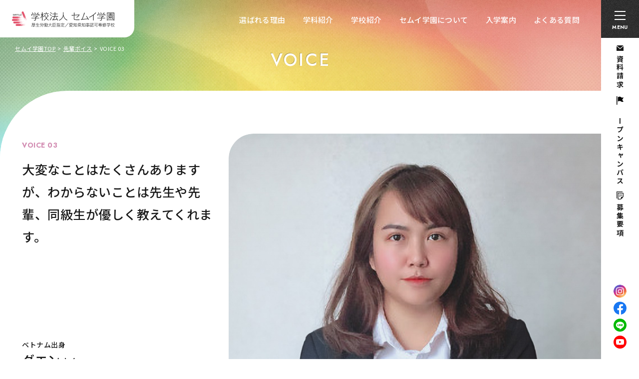

--- FILE ---
content_type: text/html; charset=UTF-8
request_url: https://www.tokai-med.ac.jp/voice/p27536/
body_size: 10057
content:
<!DOCTYPE html>
<html lang="ja">

<head>
  <!-- Google Tag Manager for HEAD section -->
  <script>(function(w,d,s,l,i){w[l]=w[l]||[];w[l].push({'gtm.start':
  new Date().getTime(),event:'gtm.js'});var f=d.getElementsByTagName(s)[0],
  j=d.createElement(s),dl=l!='dataLayer'?'&l='+l:'';j.async=true;j.src=
  'https://www.googletagmanager.com/gtm.js?id='+i+dl;f.parentNode.insertBefore(j,f);
  })(window,document,'script','dataLayer','GTM-PB7H2RVG');</script>
  <!-- End Google Tag Manager -->
  
  <meta charset="utf-8">
  <meta name="format-detection" content="telephone=no">
  <meta http-equiv="X-UA-Compatible" content="IE=edge">
  <link rel="preconnect" href="https://fonts.googleapis.com">
  <link rel="preconnect" href="https://fonts.gstatic.com" crossorigin>
  <meta name="viewport" content="width=device-width, initial-scale=1, maximum-scale=1, user-scalable=0">
  <script src="https://www.tokai-med.ac.jp/assets/js/lib/detector.min.js"></script>
  <link rel="canonical" href="https://www.tokai-med.ac.jp/voice/p27536/">

  <title>大変なことはたくさんありますが、わからないことは先生や先輩、同級生が優しく教えてくれます。｜先輩ボイス｜セムイ学園</title>
  <meta name="description" content="私は日本語学校で２年間勉強して、歯科技工士の専門知識を勉強するために東海歯科医療専門学校へ入学しました。専門用語を覚えることや、実習など大変なことはたくさんありますが、わからないことは先生や先輩、同級生が優しく教えてくれます。迷うことや、悩">
  <meta name="keywords" content="">

  <!--facebook-->
  <meta property="og:title" content="大変なことはたくさんありますが、わからないことは先生や先輩、同級生が優しく教えてくれます。｜先輩ボイス｜セムイ学園">
  <meta property="og:type" content="website">
  <meta property="og:url" content="https://www.tokai-med.ac.jp/voice/p27536/">
  <meta property="og:image" content="https://www.tokai-med.ac.jp/assets/img/common/other/ogp.jpg">
  <meta property="og:site_name" content="Semui">
  <meta property="og:description" content="私は日本語学校で２年間勉強して、歯科技工士の専門知識を勉強するために東海歯科医療専門学校へ入学しました。専門用語を覚えることや、実習など大変なことはたくさんありますが、わからないことは先生や先輩、同級生が優しく教えてくれます。迷うことや、悩">
  <meta property="fb:app_id" content="">
  <!--/facebook-->

  <!-- Twitter -->
  <meta name="twitter:card" content="summary_large_image">
  <meta name="twitter:url" content="https://www.tokai-med.ac.jp/voice/p27536/">
  <meta name="twitter:title" content="大変なことはたくさんありますが、わからないことは先生や先輩、同級生が優しく教えてくれます。｜先輩ボイス｜セムイ学園">
  <meta name="twitter:description" content="私は日本語学校で２年間勉強して、歯科技工士の専門知識を勉強するために東海歯科医療専門学校へ入学しました。専門用語を覚えることや、実習など大変なことはたくさんありますが、わからないことは先生や先輩、同級生が優しく教えてくれます。迷うことや、悩">
  <meta name="twitter:image" content="https://www.tokai-med.ac.jp/assets/img/common/other/ogp.jpg">
  <meta name="twitter:site" content="Semui">
  <meta name="twitter:creator" content="Semui">
  <!-- /Twitter -->

  <!--css-->
  <link href="https://www.tokai-med.ac.jp/assets/css/styles.min.css?v=1.1.8" rel="stylesheet" media="all">
    <link href="https://www.tokai-med.ac.jp/assets/css/page/sub-page.min.css?v=1.1.8" rel="stylesheet" media="all">
    <link href="https://www.tokai-med.ac.jp/assets/css/custom.css?v=1.1.8" rel="stylesheet" media="all">
  <!--/css-->

  <link rel="icon" href="https://www.tokai-med.ac.jp/assets/img/common/icon/favicon.ico" type="image/vnd.microsoft.icon">

  <meta name='robots' content='max-image-preview:large' />
<link rel="alternate" type="application/json+oembed" href="https://www.tokai-med.ac.jp/wp-json/oembed/1.0/embed?url=https%3A%2F%2Fwww.tokai-med.ac.jp%2Fvoice%2Fp27536%2F" />
<link rel="alternate" type="text/xml+oembed" href="https://www.tokai-med.ac.jp/wp-json/oembed/1.0/embed?url=https%3A%2F%2Fwww.tokai-med.ac.jp%2Fvoice%2Fp27536%2F&#038;format=xml" />
<link rel="icon" href="https://www.tokai-med.ac.jp/wp/wp-content/uploads/2024/04/icon.png" sizes="32x32" />
<link rel="icon" href="https://www.tokai-med.ac.jp/wp/wp-content/uploads/2024/04/icon.png" sizes="192x192" />
<link rel="apple-touch-icon" href="https://www.tokai-med.ac.jp/wp/wp-content/uploads/2024/04/icon.png" />
<meta name="msapplication-TileImage" content="https://www.tokai-med.ac.jp/wp/wp-content/uploads/2024/04/icon.png" />
<link rel="stylesheet" href="https://www.tokai-med.ac.jp/assets/css/lib/scroll-hint.css?v=1.1.8">
<link rel="stylesheet" href="https://www.tokai-med.ac.jp/assets/css/lib/slick.css?v=1.1.8">
<link rel="stylesheet" href="https://www.tokai-med.ac.jp/assets/css/page/cpn-voice.min.css?v=1.1.8">
<link rel="stylesheet" href="https://www.tokai-med.ac.jp/assets/css/page/voice-single.min.css?v=1.1.8">
</head>

<body id="voice" class="voice-single">
  <!-- Google Tag Manager (noscript) for BODY section -->
<noscript><iframe src="https://www.googletagmanager.com/ns.html?id=GTM-PB7H2RVG"
    height="0" width="0" style="display:none;visibility:hidden"></iframe></noscript>
<!-- End Google Tag Manager (noscript) -->

<header id="header" class="header">
  <p class="header__logo">
    <a href="https://www.tokai-med.ac.jp/">
      <img src="https://www.tokai-med.ac.jp/assets/img/common/logo.svg" width="206" height="32" alt="学校法人 セムイ学園">
    </a>
  </p>
  <p class="hamberger">
    <span class="icon"><span></span></span>
    <span class="text">MENU</span>
  </p>
  <div class="header__top">
    <ul class="header__navi">
      <li><a href="https://www.tokai-med.ac.jp/strength/">選ばれる理由</a></li>
      <li><a href="https://www.tokai-med.ac.jp/course/">学科紹介</a></li>
      <li>
        <span>学校紹介</span>
        <div class="sub">
          <ul>
            <li class="kagaku">
              <a href="https://www.tokai-med.ac.jp/kagaku/">東海医療科学専門学校</a>
            </li>
            <li class="dental">
              <a href="https://www.tokai-med.ac.jp/dental/">東海歯科医療専門学校</a>
            </li>
            <li class="kougaku">
              <a href="https://www.tokai-med.ac.jp/kougaku/">東海医療工学専門学校</a>
            </li>
          </ul>
        </div>
      </li>
      <li><a href="https://www.tokai-med.ac.jp/about/">セムイ学園について</a></li>
      <li><a href="https://www.tokai-med.ac.jp/admission/">入学案内</a></li>
      <li><a href="https://www.tokai-med.ac.jp/faq/">よくある質問</a></li>
    </ul>
  </div>
  <div class="header__right">
    <div class="box-inner">
      <ul class="header__links">
        <li><a class="mail" href="https://www.school-go.info/77m4c1/semui/form.php?fno=9&fsno=1&nnso=4" target="_blank"><span>資料請求</span></a></li>
        <li><a class="campus" href="https://www.tokai-med.ac.jp/open-campus/"><span>オープンキャンパス</span></a></li>
        <li><a class="request" href="https://www.tokai-med.ac.jp/admission/#requirement"><span>募集要項</span></a></li>
      </ul>
      <ul class="header__sns">
        <li rel="popup-sns" data-popup="instagram">
          <img loading="lazy" src="https://www.tokai-med.ac.jp/assets/img/common/icn-instagram.svg" width="26" height="26" alt="Instagram">
        </li>
        <li rel="popup-sns" data-popup="facebook">
          <img loading="lazy" src="https://www.tokai-med.ac.jp/assets/img/common/icn-facebook.svg" width="26" height="26" alt="Facebook">
        </li>
        <li rel="popup-sns" data-popup="line">
          <img loading="lazy" src="https://www.tokai-med.ac.jp/assets/img/common/icn-line.svg" width="26" height="26" alt="LINE">
        </li>
        <li rel="popup-sns" data-popup="youtube">
          <img loading="lazy" src="https://www.tokai-med.ac.jp/assets/img/common/icn-youtube.svg" width="26" height="26" alt="YouTube">
        </li>
      </ul>
    </div>
  </div>
  <div class="header__fixed pc">
    <p class="logo">
              <a href="https://www.tokai-med.ac.jp/">
          <img src="https://www.tokai-med.ac.jp/assets/img/common/logo.svg" width="196" height="30" alt="学校法人 セムイ学園">
        </a>
          </p>
    <ul class="navi-1">
      <li><a href="https://www.tokai-med.ac.jp/student/">在校生の方へ</a></li>
      <li><a href="https://www.tokai-med.ac.jp/graduate/">卒業生の方へ</a></li>
      <li><a href="https://www.tokai-med.ac.jp/recruitment/">採用担当者の方へ</a></li>
      <li><a href="https://www.tokai-med.ac.jp/exchange/">留学生の方へ</a></li>
    </ul>
    <ul class="navi-2 header__navi">
      <li><a href="https://www.tokai-med.ac.jp/strength/">選ばれる理由</a></li>
      <li><a href="https://www.tokai-med.ac.jp/course/">学科紹介</a></li>
      <li>
        <span>学校紹介</span>
        <div class="sub">
          <ul>
            <li class="kagaku">
              <a href="https://www.tokai-med.ac.jp/kagaku/">東海医療科学専門学校</a>
            </li>
            <li class="dental">
              <a href="https://www.tokai-med.ac.jp/dental/">東海歯科医療専門学校</a>
            </li>
            <li class="kougaku">
              <a href="https://www.tokai-med.ac.jp/kougaku/">東海医療工学専門学校</a>
            </li>
          </ul>
        </div>
      </li>
      <li><a href="https://www.tokai-med.ac.jp/about/">セムイ学園について</a></li>
      <li><a href="https://www.tokai-med.ac.jp/admission/">入学案内</a></li>
      <li><a href="https://www.tokai-med.ac.jp/faq/">よくある質問</a></li>
    </ul>
  </div>
  <div class="header__btns sp">
        <p class="item btn-logo">
      <a href="https://www.tokai-med.ac.jp/">
        <img loading="lazy" src="https://www.tokai-med.ac.jp/assets/img/common/btn-logo-sp.svg" width="196" height="30" alt="学校法人 セムイ学園">
      </a>
    </p>
    <p class="item hamberger">
      <span class="icon"><span></span></span>
      <span class="text">MENU</span>
    </p>
  </div>

  <div class="layerMenu">
    <div class="inLayer">
      <p class="h-logo sp">
        <a href="https://www.tokai-med.ac.jp/">
          <img src="https://www.tokai-med.ac.jp/assets/img/common/logo.svg" width="196" height="30" alt="学校法人 セムイ学園">
        </a>
      </p>
      <div class="h-navi">
        <ul>
          <li><a href="https://www.tokai-med.ac.jp/student/">在校生の方へ</a></li>
          <li><a href="https://www.tokai-med.ac.jp/graduate/">卒業生の方へ</a></li>
          <li><a href="https://www.tokai-med.ac.jp/recruitment/">採用担当者の方へ</a></li>
          <li><a href="https://www.tokai-med.ac.jp/exchange/">留学生の方へ</a></li>
        </ul>
      </div>
      <div class="h-blocks">
        <div class="h-blocks__col">
          <ul class="h-banners">
            <li>
              <a href="https://www.school-go.info/77m4c1/semui/form.php?fno=9&fsno=1&nnso=4" target="_blank">
                <img class="pc" rel="menu-open-load" src="[data-uri]" data-src="https://www.tokai-med.ac.jp/assets/img/common/header-img-banner-1.jpg?v=1.1.8" width="122" height="79" alt="資料請求">
                <img class="sp" rel="menu-open-load" src="[data-uri]" data-src="https://www.tokai-med.ac.jp/assets/img/common/header-img-banner-1.jpg?v=1.1.8" width="109" height="71" alt="資料請求">
              </a>
            </li>
            <li>
              <a href="https://www.tokai-med.ac.jp/admission/#requirement">
                <img class="pc" rel="menu-open-load" src="[data-uri]" data-src="https://www.tokai-med.ac.jp/assets/img/common/header-img-banner-2.jpg" width="122" height="79" alt="募集要項">
                <img class="sp" rel="menu-open-load" src="[data-uri]" data-src="https://www.tokai-med.ac.jp/assets/img/common/header-img-banner-2.jpg" width="109" height="71" alt="募集要項">
              </a>
            </li>
            <li>
              <a href="https://www.tokai-med.ac.jp/open-campus/">
                <img class="pc" rel="menu-open-load" src="[data-uri]" data-src="https://www.tokai-med.ac.jp/assets/img/common/header-img-banner-3.jpg" width="122" height="79" alt="オープンキャンパス">
                <img class="sp" rel="menu-open-load" src="[data-uri]" data-src="https://www.tokai-med.ac.jp/assets/img/common/header-img-banner-3.jpg" width="109" height="71" alt="オープンキャンパス">
              </a>
            </li>
          </ul>
          <div class="h-schools">
            <p class="h-schools__title">学校紹介</p>
            <a class="h-schools__item kagaku" href="https://www.tokai-med.ac.jp/kagaku/">
              <div class="img">
                <img rel="menu-open-load" src="[data-uri]" data-src="https://www.tokai-med.ac.jp/assets/img/common/header-img-school-1.jpg?v=1.1.8" width="124" height="67" alt="">
              </div>
              <div class="text">
                <p class="text__big">東海医療科学<br>専門学校</p>
                <p class="text__small">名古屋市中村区<br>名駅南</p>
              </div>
            </a>
            <a class="h-schools__item dental" href="https://www.tokai-med.ac.jp/dental/">
              <div class="img">
                <img rel="menu-open-load" src="[data-uri]" data-src="https://www.tokai-med.ac.jp/assets/img/common/header-img-school-2.jpg" width="124" height="67" alt="">
              </div>
              <div class="text">
                <p class="text__big">東海歯科医療<br>専門学校</p>
                <p class="text__small">名古屋市名東区<br>藤が丘</p>
              </div>
            </a>
            <a class="h-schools__item kougaku" href="https://www.tokai-med.ac.jp/kougaku/">
              <div class="img">
                <img rel="menu-open-load" src="[data-uri]" data-src="https://www.tokai-med.ac.jp/assets/img/common/header-img-school-3.jpg?v=1.1.8" width="124" height="67" alt="">
              </div>
              <div class="text">
                <p class="text__big">東海医療工学<br>専門学校</p>
                <p class="text__small">愛知県みよし市</p>
              </div>
            </a>
          </div>
                    <div class="h-courses">
            <p class="h-courses__title">学科紹介</p>
            <div class="h-courses__item">
              <a href="https://www.tokai-med.ac.jp/course/nursing/">
                <div class="img"><img rel="menu-open-load" src="[data-uri]" data-src="https://www.tokai-med.ac.jp/wp/wp-content/uploads/2024/04/771fc4cad759b3acd27b4f2cd540c679-1-300x200.jpg" width="300" height="200" alt="看護科"></div>
                <div class="text">
                  <p class="text__big">看護科</p>
                  <p class="text__small">昼間3年課程｜高卒対象</p>
                </div>
              </a>
            </div>
            <div class="h-courses__item">
              <a href="https://www.tokai-med.ac.jp/course/clinical-engineer/">
                <div class="img"><img rel="menu-open-load" src="[data-uri]" data-src="https://www.tokai-med.ac.jp/wp/wp-content/uploads/2024/04/d2549928dfd597486c7880eeff849143-300x200.jpg" width="300" height="200" alt="臨床工学科"></div>
                <div class="text">
                  <p class="text__big">臨床工学科</p>
                  <p class="text__small">昼間3年課程｜高卒対象</p>
                </div>
              </a>
            </div>
            <div class="h-courses__item">
              <a href="https://www.tokai-med.ac.jp/course/physiotherapy/">
                <div class="img"><img rel="menu-open-load" src="[data-uri]" data-src="https://www.tokai-med.ac.jp/wp/wp-content/uploads/2024/04/e0a9d25e42bd6aa41170ab59053f0a84-300x200.jpg" width="300" height="200" alt="理学療法科"></div>
                <div class="text">
                  <p class="text__big">理学療法科</p>
                  <p class="text__small">昼間3年課程｜高卒対象</p>
                </div>
              </a>
            </div>
            <div class="h-courses__item">
              <a href="https://www.tokai-med.ac.jp/course/occupational-therapy/">
                <div class="img"><img rel="menu-open-load" src="[data-uri]" data-src="https://www.tokai-med.ac.jp/wp/wp-content/uploads/2024/04/124ae29ff08a7c85ca58dc9ec8d376cb-300x200.jpg" width="300" height="200" alt="作業療法科"></div>
                <div class="text">
                  <p class="text__big">作業療法科</p>
                  <p class="text__small">昼間3年課程｜高卒対象</p>
                </div>
              </a>
            </div>
            <div class="h-courses__item">
              <a href="https://www.tokai-med.ac.jp/course/judo-therapy/">
                <div class="img"><img rel="menu-open-load" src="[data-uri]" data-src="https://www.tokai-med.ac.jp/wp/wp-content/uploads/2024/04/1a3441ae18dd320726688fbca0a89b08-300x220.jpg" width="300" height="220" alt="柔道整復科"></div>
                <div class="text">
                  <p class="text__big">柔道整復科</p>
                  <p class="text__small">昼間3年課程｜高卒対象</p>
                </div>
              </a>
            </div>
            <div class="h-courses__item">
              <a href="https://www.tokai-med.ac.jp/course/dental-technician/">
                <div class="img"><img rel="menu-open-load" src="[data-uri]" data-src="https://www.tokai-med.ac.jp/wp/wp-content/uploads/2024/04/main_dental-technician-300x221.jpg" width="300" height="221" alt="歯科技工士科"></div>
                <div class="text">
                  <p class="text__big">歯科技工士科</p>
                  <p class="text__small">昼間3年課程｜高卒対象</p>
                </div>
              </a>
            </div>
                        <div class="h-courses__item">
              <a href="https://www.tokai-med.ac.jp/course/paramedic/">
                <div class="img"><img rel="menu-open-load" src="[data-uri]" data-src="https://www.tokai-med.ac.jp/wp/wp-content/uploads/2024/04/5f1369af9d3424f26c01b781b1fef22f-1-300x200.jpg" width="300" height="200" alt="救急救命科"></div>
                <div class="text">
                  <p class="text__big">救急救命科</p>
                  <p class="text__small">昼間2年課程｜高卒対象</p>
                </div>
              </a>
            </div>
            <div class="h-courses__item">
              <a href="https://www.tokai-med.ac.jp/course/speech-therapy/">
                <div class="img"><img rel="menu-open-load" src="[data-uri]" data-src="https://www.tokai-med.ac.jp/wp/wp-content/uploads/2024/04/st_main-300x200.jpg" width="300" height="200" alt="言語聴覚科"></div>
                <div class="text">
                  <p class="text__big">言語聴覚科</p>
                  <p class="text__small">昼間2年課程｜大卒対象</p>
                </div>
              </a>
            </div>
            <div class="h-courses__item">
              <a href="https://www.tokai-med.ac.jp/course/social-welfare/">
                <div class="img"><img rel="menu-open-load" src="[data-uri]" data-src="https://www.tokai-med.ac.jp/wp/wp-content/uploads/2024/04/sw_sub2-300x200.jpg" width="300" height="200" alt="社会福祉科昼間課程"></div>
                <div class="text">
                  <p class="text__big">社会福祉科<span>(昼間課程)</span></p>
                  <p class="text__small">昼間1年課程｜大卒・実務経験対象</p>
                </div>
              </a>
            </div>
            <div class="h-courses__item">
              <a href="https://www.tokai-med.ac.jp/course/social-welfare-correspondence/">
                <div class="img"><img rel="menu-open-load" src="[data-uri]" data-src="https://www.tokai-med.ac.jp/wp/wp-content/uploads/2024/04/img_179A2681-300x200.jpg" width="300" height="200" alt="社会福祉科通信課程"></div>
                <div class="text">
                  <p class="text__big">社会福祉科<span>(通信課程)</span></p>
                  <p class="text__small">大卒・実務経験対象</p>
                </div>
              </a>
            </div>
            <div class="h-courses__item">
              <a href="https://www.tokai-med.ac.jp/course/mental-health/">
                <div class="img"><img rel="menu-open-load" src="[data-uri]" data-src="https://www.tokai-med.ac.jp/wp/wp-content/uploads/2024/04/psw_main-300x200.jpg" width="300" height="200" alt="精神保健福祉科"></div>
                <div class="text">
                  <p class="text__big">精神保健福祉科<span>(通信課程)</span></p>
                  <p class="text__small">大卒・実務経験対象</p>
                </div>
              </a>
            </div>

          </div>
          <div class="h-links">
            <div class="h-links__accord">
              <p class="title">
                <span>セムイ学園が選ばれる理由</span>
                <span class="icon"></span>
              </p>
              <div class="box">
                <ul>
                  <li><a href="https://www.tokai-med.ac.jp/strength/">セムイ学園が選ばれる理由</a></li>
                  <li><a href="https://www.tokai-med.ac.jp/strength/various/">3校11学科でなりたい学びたい学科が見つかる</a></li>
                  <li><a href="https://www.tokai-med.ac.jp/strength/qualification/">国家試験合格率</a></li>
                  <li><a href="https://www.tokai-med.ac.jp/strength/employment/">安心の就職実績</a></li>
                </ul>
              </div>
            </div>
            <div class="h-links__accord">
              <p class="title">
                <span>セムイ学園について</span>
                <span class="icon"></span>
              </p>
              <div class="box">
                <ul>
                  <li><a href="https://www.tokai-med.ac.jp/about/">セムイ学園について</a></li>
                  <li><a href="https://www.tokai-med.ac.jp/about/social/">建学の理念</a></li>
                  <li><a href="https://www.tokai-med.ac.jp/about/message/">理事長/校長メッセージ</a></li>
                  <li><a href="https://www.tokai-med.ac.jp/assets/pdf/about/20240501_history.pdf" target="_blank" class="icn-pdf">沿革</a></li>
                  <li><a href="https://www.tokai-med.ac.jp/assets/pdf/about/20240517_学園_寄付のおねがい.pdf" target="_blank" class="icn-pdf">寄付金募集</a></li>
                  <li><a href="https://www.tokai-med.ac.jp/assets/pdf/about/semui_anti-harassment.pdf" target="_blank" class="icn-pdf">ハラスメント防止宣言</a></li>
                  <li><a href="https://www.tokai-med.ac.jp/about/disclosure/">情報公開</a></li>
                </ul>
              </div>
            </div>
            <div class="h-links__item">
              <a href="https://www.tokai-med.ac.jp/campus-life/">キャンパスライフ</a>
            </div>
            <div class="h-links__accord">
              <p class="title">
                <span>入学案内</span>
                <span class="icon"></span>
              </p>
              <div class="box">
                <ul>
                  <li><a href="https://www.tokai-med.ac.jp/admission/">入学案内</a></li>
                  <li><a href="https://www.tokai-med.ac.jp/admission/#requirement">募集要項一覧</a></li>
                  <li><a href="https://www.tokai-med.ac.jp/admission/ao/">AO入試</a></li>
                  <li><a href="https://www.tokai-med.ac.jp/web_shutsugan/">WEB出願</a></li>
                  <li><a href="https://www.tokai-med.ac.jp/admission/tuition/">学費・諸費用</a></li>
                  <li><a href="https://www.tokai-med.ac.jp/admission/support/">学園独自の学費サポート</a></li>
                  <li><a href="https://www.tokai-med.ac.jp/admission/loan/">教育ローン</a></li>
                  <li><a href="https://www.tokai-med.ac.jp/admission/studentloan/">学外の各種奨学金・給付制度</a></li>
                  <li><a href="https://www.tokai-med.ac.jp/assets/pdf/admission/r7_transfer.pdf" target="_blank" class="icn-pdf">編入学制度</a></li>
                  <li><a href="https://www.tokai-med.ac.jp/assets/pdf/admission/subject_exemption.pdf" target="_blank" class="icn-pdf">履修科目免除制度（福祉科以外）</a></li>
                  <li><a href="https://www.tokai-med.ac.jp/admission/exemption/">現場実習科目免除/履修科目免除/Wライセンス制度<br>（福祉科のみ）</a></li>
                </ul>
              </div>
            </div>
                          <div class="h-links__accord">
                <p class="title">
                  <span>スペシャルコンテンツ</span>
                  <span class="icon"></span>
                </p>
                <div class="box">
                  <ul>
                    <li><a href="https://www.tokai-med.ac.jp/special/">スペシャルコンテンツ一覧</a></li>
                    <li><a href="https://www.tokai-med.ac.jp/special/p2167/">会場ガイダンス・進学相談会のご案内（2026年2～3月）</a></li><li><a href="https://www.tokai-med.ac.jp/special/p34337/">就職内定速報2025</a></li><li><a href="https://www.tokai-med.ac.jp/special/p33783/">憧れの医療現場で活躍！ 先輩が語る理学療法士のリアルと「東海医療で学ぶ意味」</a></li><li><a href="https://www.tokai-med.ac.jp/special/p0-26/">私たちの先生自慢！</a></li><li><a href="https://www.tokai-med.ac.jp/special/p646/">在校生がリアルに魅力紹介！「ウチの学校が一番すごい」</a></li><li><a href="https://www.tokai-med.ac.jp/special/p0-28/">プロアスリート・セカンドキャリアサポート制度　対談インタビュー</a></li><li><a href="https://www.tokai-med.ac.jp/special/p28528/">言語・発達障害サポートルーム『ひまわり』</a></li><li><a href="https://www.tokai-med.ac.jp/special/p28602/">東海スポーツ接骨院</a></li><li><a href="https://www.tokai-med.ac.jp/special/p0-25/">[セムイ学園公式] 住まい検索システム</a></li>                  </ul>
                </div>
              </div>
                        <ul class="h-links__list">
              <li><a href="https://www.tokai-med.ac.jp/faq/">よくある質問</a></li>
              <li><a href="https://www.tokai-med.ac.jp/voice/">先輩ボイス</a></li>
              <li><a href="https://www.tokai-med.ac.jp/blog/">学科ブログ</a></li>
              <li><a href="https://www.tokai-med.ac.jp/news/">お知らせ</a></li>
            </ul>
          </div>

          <div class="h-info">
            <a class="h-info__tel" href="tel:0120-758-551">
              <p class="text-1">セムイ学園 入学サポートセンター</p>
              <p class="text-2"><span>0120-758-551</span></p>
              <p class="text-3"><span class="time">[受付時間] 9:00~17:45</span> <span>[定休日] 土・日・祝</span></p>
            </a>
            <p class="h-info__text">〒450-0003 名古屋市中村区名駅南2-7-2<br>
              (名古屋駅、伏見駅から徒歩13分)<br>
              TEL：052-561-8001 / FAX：052-561-7887<br>
              e-mail：info@tokai-med.ac.jp</p>
            <p class="h-info__privacy"><a href="https://www.tokai-med.ac.jp/privacy/">個人情報保護方針</a></p>
            <ul class="h-info__sns">
              <li rel="popup-sns" data-popup="instagram"><img loading="lazy" src="https://www.tokai-med.ac.jp/assets/img/common/icn-instagram.svg" width="30" height="30" alt="Instagram"></li>
              <li rel="popup-sns" data-popup="facebook"><img loading="lazy" src="https://www.tokai-med.ac.jp/assets/img/common/icn-facebook.svg" width="30" height="30" alt="Facebook"></li>
              <li rel="popup-sns" data-popup="line"><img loading="lazy" src="https://www.tokai-med.ac.jp/assets/img/common/icn-line.svg" width="30" height="30" alt="LINE"></li>
              <li rel="popup-sns" data-popup="youtube"><img loading="lazy" src="https://www.tokai-med.ac.jp/assets/img/common/icn-youtube.svg" width="30" height="30" alt="YouTube"></li>
            </ul>
          </div>
          <div class="h-bottom sp">
            <a class="item item-1" href="https://www.school-go.info/77m4c1/semui/form.php?fno=9&fsno=1&nnso=4" target="_blank"><span>資料請求</span></a>
            <a class="item item-2" href="https://www.tokai-med.ac.jp/admission/#requirement"><span>募集要項</span></a>
            <a class="item item-3" href="https://www.tokai-med.ac.jp/open-campus/"><span>オープンキャンパス</span></a>
          </div>
        </div>
        <div class="h-blocks__col"></div>
      </div>

    </div>
  </div>
  <div class="layerMenu__overlay"></div>
  <div class="header-anchors-news">
    <div class="header-anchors-news__inner">
                    </div>
</header>  <div class="c-titlepage c-titlepage--single">
    <ul class="c-titlepage__breadcrumb">
      <li><a href="https://www.tokai-med.ac.jp/">セムイ学園TOP</a></li>
      <li><a href="https://www.tokai-med.ac.jp/voice/">先輩ボイス</a></li>
      <li><span>VOICE 03</span></li>
    </ul>
    <div class="c-titlepage__text">
      <p class="en">VOICE</p>
    </div>
    <div class="c-titlepage__bg"></div>
  </div>
  <main id="wrap">
    <section class="sec-top ">
      <div class="sec-top__content">
        <div class="left" rel="js-inview" data-inview-ani="fadeIn">
          <div class="head">
            <div class="head__inner">
                              <p class="voice-number color-nursing">VOICE 03</p>
                            <h1 class="title-single">大変なことはたくさんありますが、わからないことは先生や先輩、同級生が優しく教えてくれます。</h1>
            </div>
          </div>
                      <div class="info">
              <div class="info__inner">
                <div class="info__top">
                                                </div>
                              <div class="info__bottom">
                                    <p class="old-school">ベトナム出身</p>
                                                      <p class="name"><span>グエン</span>さん</p>
                                  </div>
                            </div>
            </div>
                  </div>
        <div class="thumb" rel="js-inview" data-inview-ani="fadeIn">
                  <img src="https://www.tokai-med.ac.jp/wp/wp-content/uploads/2024/05/kagaku_img_02.jpg" width="800" height="500" alt="大変なことはたくさんありますが、わからないことは先生や先輩、同級生が優しく教えてくれます。">
                </div>
      </div>
    </section>
    <section class="sec-content">
      <div class="inner inner--small">
                    <div class="cms-content" rel="js-inview" data-inview-ani="fadeIn">
              <p>私は日本語学校で２年間勉強して、歯科技工士の専門知識を勉強するために東海歯科医療専門学校へ入学しました。<br />
専門用語を覚えることや、実習など大変なことはたくさんありますが、わからないことは先生や先輩、同級生が優しく教えてくれます。</p>
<p>迷うことや、悩むこともありますが、どんな職業を目指すにも努力は必要だと思います。<br />
この学校では困難を前向きに乗り越えられる。将来の為にこの学校で頑張っていきたいと思います。</p>
            </div>
                <div class="link-open-campus" rel="js-inview" data-inview-ani="fadeIn">
          <a href="https://www.tokai-med.ac.jp/open-campus/">
            <img class="pc" src="[data-uri]" data-src="https://www.tokai-med.ac.jp/assets/img/voice/banner-open-campus.jpg" rel="js-lazy" width="830" height="222" alt="オープンキャンパスについて詳しくはこちら">
            <img class="sp" src="[data-uri]" data-src="https://www.tokai-med.ac.jp/assets/img/voice/banner-open-campus-sp.jpg" rel="js-lazy" width="335" height="252" alt="オープンキャンパスについて詳しくはこちら">
          </a>
        </div>
      </div>
    </section>

                <section class="sec-voice-department">
      <div class="inner">
        <div class="two-column">
          <div class="two-column__head" rel="js-inview" data-inview-ani="fadeIn">
            <h2 class="ja"><span>学科紹介</span></h2>
            <p class="en"><span>DEPARTMENT</span></p>
          </div>
          <div class="two-column__right">
            <ul class="department-list">
                            <li class="department-list__item color01" rel="js-inview" data-inview-ani="fadeIn">
                  <a href="https://www.tokai-med.ac.jp/course/dental-technician/">
                    <div class="thumb">
                      <img loading="lazy" src="https://www.tokai-med.ac.jp/wp/wp-content/uploads/2024/04/main_dental-technician-300x221.jpg" width="300" height="221" alt="歯科技工士科">                    </div>
                    <div class="desc">
                      <div class="desc__inner">
                        <h3 class="title">歯科技工士科</h3>
                        <div class="text"><p>モノづくりとデジタル技術を使いこなす歯のクリエイター</p>
</div>                      </div>
                    </div>
                    <span class="arrow" style="--color-gradient-from: #37b4a7; --color-gradient-to: #7cd5ce"></span>
                  </a>
              </li>
                              <li class="department-list__item color01" rel="js-inview" data-inview-ani="fadeIn">
                  <a href="https://www.tokai-med.ac.jp/course/clinical-engineer/">
                    <div class="thumb">
                      <img loading="lazy" src="https://www.tokai-med.ac.jp/wp/wp-content/uploads/2024/04/d2549928dfd597486c7880eeff849143-300x200.jpg" width="300" height="200" alt="臨床工学科">                    </div>
                    <div class="desc">
                      <div class="desc__inner">
                        <h3 class="title">臨床工学科</h3>
                        <div class="text"><p>医療機器で患者さんを支えるメディカルエンジニアへ</p>
</div>                      </div>
                    </div>
                    <span class="arrow" style="--color-gradient-from: #007bbf; --color-gradient-to: #1ca6c7"></span>
                  </a>
              </li>
                              <li class="department-list__item color01" rel="js-inview" data-inview-ani="fadeIn">
                  <a href="https://www.tokai-med.ac.jp/course/physiotherapy/">
                    <div class="thumb">
                      <img loading="lazy" src="https://www.tokai-med.ac.jp/wp/wp-content/uploads/2024/04/e0a9d25e42bd6aa41170ab59053f0a84-300x200.jpg" width="300" height="200" alt="理学療法科">                    </div>
                    <div class="desc">
                      <div class="desc__inner">
                        <h3 class="title">理学療法科</h3>
                        <div class="text"><p>身体機能の回復をともに目指す<br />
リハビリテーションの専門家へ</p>
</div>                      </div>
                    </div>
                    <span class="arrow" style="--color-gradient-from: #dc3e4c; --color-gradient-to: #e86c56"></span>
                  </a>
              </li>
                          </ul>
          </div>
        </div>
      </div>
    </section>
      </main>
  <footer id="footer" class="footer">
  <div class="ft-contact">
    <p class="ft-contact__en" rel="js-inview" data-inview-ani="fadeIn"><span>CONTACT</span></p>
    <div class="ft-contact__content inner">
      <h2 class="heading">入学に関する<br class="sp">お問い合わせはこちら</h2>
      <div class="col col-1" rel="js-inview" data-inview-ani="fadeIn">
        <a class="box-tel" href="tel:052-561-8001">
          <p class="ttl">セムイ学園 入学サポートセンター</p>
          <p class="number"><span>052-561-8001</span></p>
          <p class="time"><span class="hours"><span class="bold">[受付時間] </span>9:00〜17:45</span> <span class="bold">[定休日]</span> 土・日・祝</p>
        </a>
      </div>
      <div class="col col-2" rel="js-inview" data-inview-ani="fadeIn">
        <a class="btn" href="https://www.tokai-med.ac.jp/faq/"><span>よくあるご質問</span></a>
        <a class="btn" href="https://www.school-go.info/77m4c1/semui/form.php?fno=123&fsno=1&_gl=1*1k3dplh*_ga*NTkyNjQxMTc5LjE3MDI5NDM3MDA.*_ga_3WTZB24HRW*MTcwOTAyNDIyMC40NC4wLjE3MDkwMjQyMjMuNTcuMC4w&nnso=0" target="_blank">
          <span>お問い合わせフォーム</span>
        </a>
      </div>
      <div class="col col-3">
        <div class="school-info">
          <p class="ttl">教務、学生支援、<br>求人に関することは</p>
          <ul class="list">
            <li class="btn-kagaku">
              <a href="tel:052-588-2977">
                <span class="txt-small">東海医療科学専門学校<span class="sp">：</span></span><span class="txt-number">052-588-2977</span>
              </a>
            </li>
            <li class="btn-dental">
              <a href="tel:052-773-7222">
                <span class="txt-small">東海歯科医療専門学校<span class="sp">：</span></span><span class="txt-number">052-773-7222</span>
              </a>
            </li>
            <li class="btn-kougaku">
              <a href="tel:0561-36-3303">
                <span class="txt-small">東海医療工学専門学校<span class="sp">：</span></span><span class="txt-number">0561-36-3303</span>
              </a>
            </li>
          </ul>
        </div>
      </div>
    </div>
    <div class="c-bg-pattern" rel="js-lazy" data-bg="https://www.tokai-med.ac.jp/assets/img/common/bg-pattern-1.jpg"></div>
  </div>
  <div class="ft-banners">
    <div class="ft-banners__content inner">
      <ul>
        <li rel="js-inview" data-inview-ani="fadeIn">
          <a href="https://www.school-go.info/77m4c1/semui/form.php?fno=9&fsno=1&nnso=4" target="_blank">
            <picture>
              <source srcset="https://www.tokai-med.ac.jp/assets/img/common/ft-banner-3-sp.png?v=1.1.8" media="(max-width: 1023px)">
              <img loading="lazy" src="https://www.tokai-med.ac.jp/assets/img/common/ft-banner-3.png?v=1.1.8" width="350" height="190" alt="セムイが気になったらまずは資料請求">
            </picture>
          </a>
        </li>
        <li rel="js-inview" data-inview-ani="fadeIn">
          <a href="https://www.tokai-med.ac.jp/open-campus/">
            <picture>
              <source srcset="https://www.tokai-med.ac.jp/assets/img/common/ft-banner-1-sp.png" media="(max-width: 1023px)">
              <img loading="lazy" src="https://www.tokai-med.ac.jp/assets/img/common/ft-banner-1.png" width="350" height="191" alt="セムイの魅力をまるごと体感！オープンキャンパス">
            </picture>
          </a>
        </li>
        <li rel="js-inview" data-inview-ani="fadeIn" class="pc">
          <a href="https://www.tokai-med.ac.jp/admission/#requirement">
            <picture>
              <source srcset="https://www.tokai-med.ac.jp/assets/img/common/ft-banner-2-sp.png" media="(max-width: 1023px)">
              <img loading="lazy" src="https://www.tokai-med.ac.jp/assets/img/common/ft-banner-2.png" width="350" height="190" alt="入学に関する詳細は募集要項">
            </picture>
          </a>
        </li>
      </ul>
    </div>
    <div class="c-bg-pattern" rel="js-lazy" data-bg="https://www.tokai-med.ac.jp/assets/img/common/bg-pattern-1.jpg"></div>
    <div class="c-bg-dark"></div>
  </div>
  <div class="ft-main">
    <div class="btn-totop" rel="js-to-top">
      <img loading="lazy" src="https://www.tokai-med.ac.jp/assets/img/common/totop.jpg" width="76" height="76" alt="">
    </div>
    <div class="inner">
      <div class="col col-1" rel="js-inview" data-inview-ani="fadeIn">
        <p class="logo">
          <a href="https://www.tokai-med.ac.jp/">
            <img loading="lazy" src="https://www.tokai-med.ac.jp/assets/img/common/logo.svg" width="292" height="44" alt="学校法人 セムイ学園">
          </a>
        </p>
        <div class="info">
          <p class="info__name">入学サポートセンター</p>
          <p class="info__address">〒450-0003<br class="pc">名古屋市中村区名駅南2-7-2<br>
            <span class="small">(名古屋駅、伏見駅から徒歩13分)</span>
          </p>
          <p class="info__contact">TEL：<a href="tel:052-561-8001">052-561-8001</a><span class="sp"> / </span><br class="pc">FAX：052-561-7887<br>
            e-mail：<a href="mailto:info@tokai-med.ac.jp">info@tokai-med.ac.jp</a></p>
        </div>
        <div class="school">
          <p class="school__title">学校紹介</p>
          <ul class="school__list">
            <li>
              <a href="https://www.tokai-med.ac.jp/kagaku/">
                <picture>
                  <source srcset="https://www.tokai-med.ac.jp/assets/img/common/ft-school-banner-1-sp.png?v=1.1.8" media="(max-width: 1023px)">
                  <img loading="lazy" src="https://www.tokai-med.ac.jp/assets/img/common/ft-school-banner-1.png?v=1.1.8" width="275" height="70" alt="東海医療科学専門学校">
                </picture>
              </a>
            </li>
            <li>
              <a href="https://www.tokai-med.ac.jp/dental/">
                <picture>
                  <source srcset="https://www.tokai-med.ac.jp/assets/img/common/ft-school-banner-2-sp.png" media="(max-width: 1023px)">
                  <img loading="lazy" src="https://www.tokai-med.ac.jp/assets/img/common/ft-school-banner-2.png" width="275" height="70" alt="東海歯科医療専門学校">
                </picture>
              </a>
            </li>
            <li>
              <a href="https://www.tokai-med.ac.jp/kougaku/">
                <picture>
                  <source srcset="https://www.tokai-med.ac.jp/assets/img/common/ft-school-banner-3.png?v=1.1.8" media="(max-width: 1023px)">
                  <img loading="lazy" src="https://www.tokai-med.ac.jp/assets/img/common/ft-school-banner-3.png?v=1.1.8" width="275" height="70" alt="東海医療工学専門学校">
                </picture>
              </a>
            </li>
          </ul>
        </div>
      </div>
      <div class="col col-2" rel="js-inview" data-inview-ani="fadeIn">
        <div class="navi">
          <div class="navi__col navi__col-1">
            <p class="navi__title"><a href="https://www.tokai-med.ac.jp/">HOME</a></p>
            <p class="navi__title"><a href="https://www.tokai-med.ac.jp/strength/">セムイ学園が選ばれる理由</a></p>
            <ul class="navi__list navi__strength">
              <li><a href="https://www.tokai-med.ac.jp/strength/various/">3校11学科でなりたい学びたい学科が見つかる</a></li>
              <li><a href="https://www.tokai-med.ac.jp/strength/qualification/">高い国家試験合格率</a></li>
              <li><a href="https://www.tokai-med.ac.jp/strength/employment/">安心の就職実績</a></li>
            </ul>
            <p class="navi__title"><a href="https://www.tokai-med.ac.jp/course/">学科紹介</a></p>
            <ul class="navi__list navi__course">
              <li><a href="https://www.tokai-med.ac.jp/course/nursing/">看護科</a></li>
              <li><a href="https://www.tokai-med.ac.jp/course/clinical-engineer/">臨床工学科</a></li>
              <li><a href="https://www.tokai-med.ac.jp/course/physiotherapy/">理学療法科</a></li>
              <li><a href="https://www.tokai-med.ac.jp/course/occupational-therapy/">作業療法科</a></li>
              <li><a href="https://www.tokai-med.ac.jp/course/judo-therapy/">柔道整復科</a></li>
              <li><a href="https://www.tokai-med.ac.jp/course/speech-therapy/">言語聴覚科</a></li>
              <li><a href="https://www.tokai-med.ac.jp/course/social-welfare/">社会福祉科(昼間課程)</a></li>
              <li><a href="https://www.tokai-med.ac.jp/course/social-welfare-correspondence/">社会福祉科(通信課程)</a></li>
              <li><a href="https://www.tokai-med.ac.jp/course/mental-health/">精神保健福祉科(通信課程)</a></li>
              <li><a href="https://www.tokai-med.ac.jp/course/dental-technician/">歯科技工士科</a></li>
              <li><a href="https://www.tokai-med.ac.jp/course/paramedic/">救急救命科</a></li>
            </ul>
            <p class="navi__title"><a href="https://www.tokai-med.ac.jp/about/">セムイ学園について</a></p>
            <ul class="navi__list navi__about">
              <li><a href="https://www.tokai-med.ac.jp/about/social/">建学の理念</a></li>
              <li><a href="https://www.tokai-med.ac.jp/about/message/">理事長/校長メッセージ</a></li>
              <li><a href="https://www.tokai-med.ac.jp/assets/pdf/about/20240501_history.pdf" class="icn-pdf" target="_blank">沿革</a></li>
              <li><a href="https://www.tokai-med.ac.jp/assets/pdf/about/20240517_学園_寄付のおねがい.pdf" class="icn-pdf" target="_blank">寄付金募集</a></li>
              <li><a href="https://www.tokai-med.ac.jp/assets/pdf/about/semui_anti-harassment.pdf" class="icn-pdf" target="_blank">ハラスメント防止宣<br class="sp">言</a></li>
              <li><a href="https://www.tokai-med.ac.jp/about/disclosure/">情報公開</a></li>
            </ul>
          </div>
          <div class="navi__col navi__col-2">
            <p class="navi__title"><a href="https://www.tokai-med.ac.jp/admission/">入学案内</a></p>
            <ul class="navi__list navi__admission">
              <li><a href="https://www.tokai-med.ac.jp/admission/#requirement">募集要項一覧</a></li>
              <li><a href="https://www.tokai-med.ac.jp/admission/ao/">AO入試</a></li>
              <li><a href="https://www.tokai-med.ac.jp/admission/tuition/">学費・諸費用</a></li>
              <li><a href="https://www.tokai-med.ac.jp/admission/support/">学園独自の学費サポート</a></li>
              <li><a href="https://www.tokai-med.ac.jp/admission/loan/">教育ローン</a></li>
              <li><a href="https://www.tokai-med.ac.jp/admission/studentloan/">学外の各種奨学金・給付制度</a></li>
              <li><a href="https://www.tokai-med.ac.jp/assets/pdf/admission/r7_transfer.pdf" class="icn-pdf" target="_blank">編入学制度</a></li>
              <li><a href="https://www.tokai-med.ac.jp/assets/pdf/admission/subject_exemption.pdf" class="icn-pdf" target="_blank">履修科目免除制度（福<br class="sp">祉科以外）</a></li>
              <li><a href="https://www.tokai-med.ac.jp/admission/exemption/">現場実習科目免除/履修科目免除/<br class="pc">Wライセンス制度（福祉科のみ）</a></li>
            </ul>
            <p class="navi__title"><a href="https://www.tokai-med.ac.jp/open-campus/">オープンキャンパス</a></p>
            <ul class="navi__list">
              <li><a href="https://www.tokai-med.ac.jp/open-campus/guide/">オープンキャンパスガイド</a></li>
              <li><a href="https://www.tokai-med.ac.jp/open-campus/movie/">オープンキャンパス動画</a></li>
            </ul>
            <p class="navi__title"><span>インフォメーション</span></p>
            <ul class="navi__list navi__other">
              <li><a href="https://www.tokai-med.ac.jp/news/">お知らせ</a></li>
              <li><a href="https://www.tokai-med.ac.jp/campus-life/">キャンパスライフ</a></li>
              <li><a href="https://www.tokai-med.ac.jp/voice/">先輩ボイス</a></li>
              <li><a href="https://www.tokai-med.ac.jp/faq/">よくあるご質問</a></li>
              <li><a href="https://www.tokai-med.ac.jp/blog/">学科ブログ</a></li>
              <li><a href="https://www.tokai-med.ac.jp/special/">スペシャルコンテンツ</a></li>
            </ul>
          </div>
        </div>
      </div>
    </div>
  </div>
  <div class="ft-bottom">
    <div class="ft-bottom__content inner">
      <ul class="links">
        <li><a href="https://www.tokai-med.ac.jp/student/">在校生の方へ</a></li>
        <li><a href="https://www.tokai-med.ac.jp/graduate/">卒業生の方へ</a></li>
        <li><a href="https://www.tokai-med.ac.jp/recruitment/">採用担当者の方へ</a></li>
        <li><a href="https://www.tokai-med.ac.jp/exchange/">留学生の方へ</a></li>
        <li><a href="https://www.school-go.info/77m4c1/semui/form.php?fno=9&fsno=1&nnso=4" target="_blank">資料請求</a></li>
        <li><a href="https://www.tokai-med.ac.jp/privacy/">個人情報保護方針</a></li>
      </ul>
      <p class="copyright">Copyright 2024 Semui</p>
    </div>
    <div class="c-bg-pattern" rel="js-lazy" data-bg="https://www.tokai-med.ac.jp/assets/img/common/bg-pattern-1.jpg"></div>
    <div class="c-bg-dark"></div>
  </div>
</footer>

<div class="popup_sns">
  <div class="popup_sns__item instagram">
    
<div class="box-in">
        <p class="icon">
      <img rel="js-sns-popup-open" src="[data-uri]" data-src="https://www.tokai-med.ac.jp/assets/img/common/icn-instagram.svg" width="62" height="62" alt="">
    </p>
            <p class="title">公式Instagramアカウント</p>
        <p class="desc">学校を選択してください</p>
    <ul class="list">
            <li class="list__item item-kagaku">
        <a href="https://www.instagram.com/tokai_ka/?hl=ja" target="_blank">
          <p class="img">
            <img rel="js-sns-popup-open" src="[data-uri]" data-src="https://www.tokai-med.ac.jp/assets/img/common/popup-sns-img-1.jpg?v=1.1.8" width="247" height="139" alt="">
          </p>
          <div class="text">
            <p class="icon">
              <img rel="js-sns-popup-open" src="[data-uri]" data-src="https://www.tokai-med.ac.jp/assets/img/common/icn-school-1.svg" width="40" height="40" alt="">
            </p>
            <p class="heading">
              <span class="heading__big">東海医療科学</span><br>
              <span class="heading__small">専門学校</span>
            </p>
          </div>
          <div class="bg" rel="js-sns-popup-open" data-bgpc="https://www.tokai-med.ac.jp/assets/img/top/bg-school-1.jpg" data-bgsp="https://www.tokai-med.ac.jp/assets/img/top/bg-school-1-sp.jpg?v=1.1.8"></div>
        </a>
      </li>
                  <li class="list__item item-dental">
        <a href="https://www.instagram.com/tokai_dt/" target="_blank">
          <p class="img">
            <img rel="js-sns-popup-open" src="[data-uri]" data-src="https://www.tokai-med.ac.jp/assets/img/common/popup-sns-img-2.jpg" width="247" height="139" alt="">
          </p>
          <div class="text">
            <p class="icon">
              <img rel="js-sns-popup-open" src="[data-uri]" data-src="https://www.tokai-med.ac.jp/assets/img/common/icn-school-2.svg" width="40" height="40" alt="">
            </p>
            <p class="heading">
              <span class="heading__big">東海歯科医療</span><br>
              <span class="heading__small">専門学校</span>
            </p>
          </div>
          <div class="bg" rel="js-sns-popup-open" data-bgpc="https://www.tokai-med.ac.jp/assets/img/top/bg-school-2.jpg" data-bgsp="https://www.tokai-med.ac.jp/assets/img/top/bg-school-2-sp.jpg"></div>
        </a>
      </li>
                  <li class="list__item item-kougaku">
      <a href="https://www.instagram.com/tokai_emt/?hl=ja" target="_blank">
        <p class="img">
          <img rel="js-sns-popup-open" src="[data-uri]" data-src="https://www.tokai-med.ac.jp/assets/img/common/popup-sns-img-3.jpg?v=1.1.8" width="247" height="139" alt="">
        </p>
        <div class="text">
          <p class="icon">
            <img rel="js-sns-popup-open" src="[data-uri]" data-src="https://www.tokai-med.ac.jp/assets/img/common/icn-school-3.svg" width="40" height="40" alt="">
          </p>
          <p class="heading">
            <span class="heading__big">東海医療工学</span><br>
            <span class="heading__small">専門学校</span>
          </p>
        </div>
        <div class="bg" rel="js-sns-popup-open" data-bgpc="https://www.tokai-med.ac.jp/assets/img/top/bg-school-3.jpg" data-bgsp="https://www.tokai-med.ac.jp/assets/img/top/bg-school-3-sp.jpg?v=1.1.8"></div>
      </a>
      </li>
          </ul>
    <p class="btn-close"><span>CLOSE</span></p>
  </div>
  <div class="overlay"></div>  </div>
  <div class="popup_sns__item facebook">
    
<div class="box-in">
        <p class="icon">
      <img rel="js-sns-popup-open" src="[data-uri]" data-src="https://www.tokai-med.ac.jp/assets/img/common/icn-facebook.svg" width="62" height="62" alt="">
    </p>
            <p class="title">公式Facebookアカウント</p>
        <p class="desc">学校を選択してください</p>
    <ul class="list">
            <li class="list__item item-kagaku">
        <a href="https://www.facebook.com/tokaikagaku/?locale=ja_JP" target="_blank">
          <p class="img">
            <img rel="js-sns-popup-open" src="[data-uri]" data-src="https://www.tokai-med.ac.jp/assets/img/common/popup-sns-img-1.jpg?v=1.1.8" width="247" height="139" alt="">
          </p>
          <div class="text">
            <p class="icon">
              <img rel="js-sns-popup-open" src="[data-uri]" data-src="https://www.tokai-med.ac.jp/assets/img/common/icn-school-1.svg" width="40" height="40" alt="">
            </p>
            <p class="heading">
              <span class="heading__big">東海医療科学</span><br>
              <span class="heading__small">専門学校</span>
            </p>
          </div>
          <div class="bg" rel="js-sns-popup-open" data-bgpc="https://www.tokai-med.ac.jp/assets/img/top/bg-school-1.jpg" data-bgsp="https://www.tokai-med.ac.jp/assets/img/top/bg-school-1-sp.jpg?v=1.1.8"></div>
        </a>
      </li>
                  <li class="list__item item-dental">
        <a href="https://www.facebook.com/tokaidental/?locale=ja_JP" target="_blank">
          <p class="img">
            <img rel="js-sns-popup-open" src="[data-uri]" data-src="https://www.tokai-med.ac.jp/assets/img/common/popup-sns-img-2.jpg" width="247" height="139" alt="">
          </p>
          <div class="text">
            <p class="icon">
              <img rel="js-sns-popup-open" src="[data-uri]" data-src="https://www.tokai-med.ac.jp/assets/img/common/icn-school-2.svg" width="40" height="40" alt="">
            </p>
            <p class="heading">
              <span class="heading__big">東海歯科医療</span><br>
              <span class="heading__small">専門学校</span>
            </p>
          </div>
          <div class="bg" rel="js-sns-popup-open" data-bgpc="https://www.tokai-med.ac.jp/assets/img/top/bg-school-2.jpg" data-bgsp="https://www.tokai-med.ac.jp/assets/img/top/bg-school-2-sp.jpg"></div>
        </a>
      </li>
                  <li class="list__item item-kougaku">
      <a href="https://www.facebook.com/tokaikougaku/videos/" target="_blank">
        <p class="img">
          <img rel="js-sns-popup-open" src="[data-uri]" data-src="https://www.tokai-med.ac.jp/assets/img/common/popup-sns-img-3.jpg?v=1.1.8" width="247" height="139" alt="">
        </p>
        <div class="text">
          <p class="icon">
            <img rel="js-sns-popup-open" src="[data-uri]" data-src="https://www.tokai-med.ac.jp/assets/img/common/icn-school-3.svg" width="40" height="40" alt="">
          </p>
          <p class="heading">
            <span class="heading__big">東海医療工学</span><br>
            <span class="heading__small">専門学校</span>
          </p>
        </div>
        <div class="bg" rel="js-sns-popup-open" data-bgpc="https://www.tokai-med.ac.jp/assets/img/top/bg-school-3.jpg" data-bgsp="https://www.tokai-med.ac.jp/assets/img/top/bg-school-3-sp.jpg?v=1.1.8"></div>
      </a>
      </li>
          </ul>
    <p class="btn-close"><span>CLOSE</span></p>
  </div>
  <div class="overlay"></div>  </div>
  <div class="popup_sns__item line">
    
<div class="box-in">
        <p class="icon">
      <img rel="js-sns-popup-open" src="[data-uri]" data-src="https://www.tokai-med.ac.jp/assets/img/common/icn-line.svg" width="62" height="62" alt="">
    </p>
            <p class="title">公式LINEアカウント</p>
        <p class="desc">学校を選択してください</p>
    <ul class="list">
            <li class="list__item item-kagaku">
        <a href="https://page.line.me/tokai-kagaku" target="_blank">
          <p class="img">
            <img rel="js-sns-popup-open" src="[data-uri]" data-src="https://www.tokai-med.ac.jp/assets/img/common/popup-sns-img-1.jpg?v=1.1.8" width="247" height="139" alt="">
          </p>
          <div class="text">
            <p class="icon">
              <img rel="js-sns-popup-open" src="[data-uri]" data-src="https://www.tokai-med.ac.jp/assets/img/common/icn-school-1.svg" width="40" height="40" alt="">
            </p>
            <p class="heading">
              <span class="heading__big">東海医療科学</span><br>
              <span class="heading__small">専門学校</span>
            </p>
          </div>
          <div class="bg" rel="js-sns-popup-open" data-bgpc="https://www.tokai-med.ac.jp/assets/img/top/bg-school-1.jpg" data-bgsp="https://www.tokai-med.ac.jp/assets/img/top/bg-school-1-sp.jpg?v=1.1.8"></div>
        </a>
      </li>
                  <li class="list__item item-dental">
        <a href="https://page.line.me/cqv2131d" target="_blank">
          <p class="img">
            <img rel="js-sns-popup-open" src="[data-uri]" data-src="https://www.tokai-med.ac.jp/assets/img/common/popup-sns-img-2.jpg" width="247" height="139" alt="">
          </p>
          <div class="text">
            <p class="icon">
              <img rel="js-sns-popup-open" src="[data-uri]" data-src="https://www.tokai-med.ac.jp/assets/img/common/icn-school-2.svg" width="40" height="40" alt="">
            </p>
            <p class="heading">
              <span class="heading__big">東海歯科医療</span><br>
              <span class="heading__small">専門学校</span>
            </p>
          </div>
          <div class="bg" rel="js-sns-popup-open" data-bgpc="https://www.tokai-med.ac.jp/assets/img/top/bg-school-2.jpg" data-bgsp="https://www.tokai-med.ac.jp/assets/img/top/bg-school-2-sp.jpg"></div>
        </a>
      </li>
                  <li class="list__item item-kougaku">
      <a href="https://page.line.me/qof2102g" target="_blank">
        <p class="img">
          <img rel="js-sns-popup-open" src="[data-uri]" data-src="https://www.tokai-med.ac.jp/assets/img/common/popup-sns-img-3.jpg?v=1.1.8" width="247" height="139" alt="">
        </p>
        <div class="text">
          <p class="icon">
            <img rel="js-sns-popup-open" src="[data-uri]" data-src="https://www.tokai-med.ac.jp/assets/img/common/icn-school-3.svg" width="40" height="40" alt="">
          </p>
          <p class="heading">
            <span class="heading__big">東海医療工学</span><br>
            <span class="heading__small">専門学校</span>
          </p>
        </div>
        <div class="bg" rel="js-sns-popup-open" data-bgpc="https://www.tokai-med.ac.jp/assets/img/top/bg-school-3.jpg" data-bgsp="https://www.tokai-med.ac.jp/assets/img/top/bg-school-3-sp.jpg?v=1.1.8"></div>
      </a>
      </li>
          </ul>
    <p class="btn-close"><span>CLOSE</span></p>
  </div>
  <div class="overlay"></div>  </div>
  <div class="popup_sns__item youtube">
    
<div class="box-in">
        <p class="icon">
      <img rel="js-sns-popup-open" src="[data-uri]" data-src="https://www.tokai-med.ac.jp/assets/img/common/icn-youtube.svg" width="62" height="62" alt="">
    </p>
            <p class="title">公式YouTubeアカウント</p>
        <p class="desc">学校を選択してください</p>
    <ul class="list">
            <li class="list__item item-kagaku">
        <a href="https://www.youtube.com/@semuipr" target="_blank">
          <p class="img">
            <img rel="js-sns-popup-open" src="[data-uri]" data-src="https://www.tokai-med.ac.jp/assets/img/common/popup-sns-img-1.jpg?v=1.1.8" width="247" height="139" alt="">
          </p>
          <div class="text">
            <p class="icon">
              <img rel="js-sns-popup-open" src="[data-uri]" data-src="https://www.tokai-med.ac.jp/assets/img/common/icn-school-1.svg" width="40" height="40" alt="">
            </p>
            <p class="heading">
              <span class="heading__big">東海医療科学</span><br>
              <span class="heading__small">専門学校</span>
            </p>
          </div>
          <div class="bg" rel="js-sns-popup-open" data-bgpc="https://www.tokai-med.ac.jp/assets/img/top/bg-school-1.jpg" data-bgsp="https://www.tokai-med.ac.jp/assets/img/top/bg-school-1-sp.jpg?v=1.1.8"></div>
        </a>
      </li>
                  <li class="list__item item-dental">
        <a href="https://www.youtube.com/@tokai-dental" target="_blank">
          <p class="img">
            <img rel="js-sns-popup-open" src="[data-uri]" data-src="https://www.tokai-med.ac.jp/assets/img/common/popup-sns-img-2.jpg" width="247" height="139" alt="">
          </p>
          <div class="text">
            <p class="icon">
              <img rel="js-sns-popup-open" src="[data-uri]" data-src="https://www.tokai-med.ac.jp/assets/img/common/icn-school-2.svg" width="40" height="40" alt="">
            </p>
            <p class="heading">
              <span class="heading__big">東海歯科医療</span><br>
              <span class="heading__small">専門学校</span>
            </p>
          </div>
          <div class="bg" rel="js-sns-popup-open" data-bgpc="https://www.tokai-med.ac.jp/assets/img/top/bg-school-2.jpg" data-bgsp="https://www.tokai-med.ac.jp/assets/img/top/bg-school-2-sp.jpg"></div>
        </a>
      </li>
                  <li class="list__item item-kougaku">
      <a href="https://www.youtube.com/@user-cg4cg7db8r" target="_blank">
        <p class="img">
          <img rel="js-sns-popup-open" src="[data-uri]" data-src="https://www.tokai-med.ac.jp/assets/img/common/popup-sns-img-3.jpg?v=1.1.8" width="247" height="139" alt="">
        </p>
        <div class="text">
          <p class="icon">
            <img rel="js-sns-popup-open" src="[data-uri]" data-src="https://www.tokai-med.ac.jp/assets/img/common/icn-school-3.svg" width="40" height="40" alt="">
          </p>
          <p class="heading">
            <span class="heading__big">東海医療工学</span><br>
            <span class="heading__small">専門学校</span>
          </p>
        </div>
        <div class="bg" rel="js-sns-popup-open" data-bgpc="https://www.tokai-med.ac.jp/assets/img/top/bg-school-3.jpg" data-bgsp="https://www.tokai-med.ac.jp/assets/img/top/bg-school-3-sp.jpg?v=1.1.8"></div>
      </a>
      </li>
          </ul>
    <p class="btn-close"><span>CLOSE</span></p>
  </div>
  <div class="overlay"></div>  </div>
</div>

<div class="bottom-fixed sp">
  <a class="item item-contact" href="https://www.school-go.info/77m4c1/semui/form.php?fno=9&fsno=1&nnso=4/" target="_blank">
    <img src="[data-uri]" data-src="https://www.tokai-med.ac.jp/assets/img/common/ft-btn-fixed-contact.png" rel="js-lazy" width="39" height="54" alt="資料請求">
    <span>資料請求</span>
  </a>
  <a class="item item-3" href="https://www.tokai-med.ac.jp/open-campus/"><span>オープン<br>キャンパス</span></a>
  <a class="item item-1" href="https://www.tokai-med.ac.jp/admission/#requirement"><span>募集要項</span></a>
</div>

<div class="totop" rel="js-to-top"><img loading="lazy" src="https://www.tokai-med.ac.jp/assets/img/common/totop.jpg" width="76" height="76" alt="TOPへ戻る"></div>

<div class="bg-page"></div>

<script>
  var JS_APP_URL = 'https://www.tokai-med.ac.jp/';
</script>
  <script src="https://www.tokai-med.ac.jp/assets/js/common.min.js?v=1.1.8"></script>
  <script src="https://www.tokai-med.ac.jp/assets/js/lib/slick.min.js?v=1.1.8" defer></script>
  <script src="https://www.tokai-med.ac.jp/assets/js/page/voice.min.js?v=1.1.8" defer></script>
</body>

</html>

--- FILE ---
content_type: text/css
request_url: https://www.tokai-med.ac.jp/assets/css/styles.min.css?v=1.1.8
body_size: 24372
content:
[data-inview-ani="fadeIn"]{transition:opacity .7s, transform .7s;transform:translate(0, 5px);opacity:0}[data-inview-ani="fadeIn"].is-inview{transform:translate(0, 0);opacity:1.0}.clearfix::after{content:"";clear:both;display:table}p{margin:0;padding:0}ol,ul{list-style:none;margin:0;padding:0}input,textarea{margin:0;font-size:100%;resize:none}input[type="text"],input[type="date"],input[type="email"],input[type="number"],input[type="url"]{word-break:normal;white-space:nowrap;-webkit-appearance:none;-moz-appearance:none;-ms-appearance:none;-o-appearance:none;appearance:none}table{width:100%;border-collapse:collapse;border-spacing:0;font-size:100%}dl,dt,dd,th,td{margin:0;padding:0}h1,h2,h3,h4,h5,h6{font-weight:normal;margin:0;padding:0}html,body,div,span,applet,object,iframe,h1,h2,h3,h4,h5,h6,p,blockquote,pre,a,abbr,acronym,address,big,cite,code,del,dfn,em,img,ins,kbd,q,s,samp,small,strike,strong,sub,sup,tt,var,b,u,i,center,dl,dt,dd,ol,ul,li,fieldset,form,label,legend,table,caption,tbody,tfoot,thead,tr,th,td,article,aside,canvas,details,embed,figure,figcaption,footer,header,hgroup,menu,nav,output,ruby,section,summary,time,mark,audio,video,dialog{margin:0;padding:0;border:0;outline:0;font-size:100%;vertical-align:baseline;background:transparent}img{margin:0;padding:0;vertical-align:middle;border:0;max-width:100%;height:auto}table img{margin:0;padding:0;vertical-align:middle;border:0}article,aside,dialog,figure,footer,header,hgroup,nav,section{display:block}nav ul{list-style:none}*,*:before,*:after{-webkit-box-sizing:border-box;-moz-box-sizing:border-box;-ms-box-sizing:border-box;-o-box-sizing:border-box;box-sizing:border-box;-webkit-font-smoothing:antialiased;-moz-osx-font-smoothing:grayscale}*:focus{outline:none !important}label,select,button{cursor:pointer}input,textarea,select,button{font-family:inherit}a{outline:none;transition:opacity 0.3s cubic-bezier(0.33, 1, 0.68, 1);cursor:pointer}@media only screen and (min-width: 1024px){a:hover{opacity:0.75}}a:link,a:visited,a:active{color:#191919;text-decoration:none}.ffN{font-family:"ヒラギノ角ゴ Pro","Hiragino Kaku Gothic Pro","ヒラギノ角ゴ Pro W3","ヒラギノ角ゴ W3","メイリオ","Osaka","ＭＳ Ｐゴシック","MS PGothic",sans-serif}.ffM{font-family:"ヒラギノ明朝 Pro","Hiragino Mincho Pro","HGS明朝E","ＭＳ Ｐ明朝",serif}.ffYG{font-family:"游ゴシック体","游ゴシック","YuGothic","Yu Gothic","Noto Sans JP","ヒラギノ角ゴ Pro","Hiragino Kaku Gothic Pro","メイリオ",Meiryo,"MS Pゴシック","MS PGothic",sans-serif}.ffYM{font-family:"游明朝体","游明朝","YuMincho","Yu Mincho","Noto Serif JP","ヒラギノ明朝 Pro","Hiragino Mincho Pro","MS P明朝","MS PMincho",serif}.screen-reader-text{clip:rect(1px, 1px, 1px, 1px);position:absolute !important;white-space:nowrap;height:1px;width:1px;overflow:hidden}.screen-reader-text:focus{background-color:#f1f1f1;border-radius:3px;box-shadow:0 0 2px 2px rgba(0,0,0,0.6);clip:auto !important;color:#21759b;display:block;font-size:14px;font-size:0.875rem;font-weight:bold;height:auto;left:5px;line-height:normal;padding:15px 23px 14px;text-decoration:none;top:5px;width:auto;z-index:100000}html{font-size:62.5%;-webkit-text-size-adjust:100%;-moz-text-size-adjust:100%;-ms-text-size-adjust:100%;-o-text-size-adjust:100%;text-size-adjust:100%}html.is-ipad *{-webkit-text-size-adjust:none;-moz-text-size-adjust:none;-ms-text-size-adjust:none;-o-text-size-adjust:none;text-size-adjust:none}body{font-size:16px;font-size:1.6rem;line-height:1.75em;letter-spacing:.02em;font-weight:400;word-break:break-word;color:#191919;margin:0;padding:0;height:100%;width:100%;font-family:"Noto Sans JP",sans-serif}@media (min-width: 1024px){body{font-size:16px;font-size:1.6rem;line-height:2em}}#wrap{position:relative;z-index:3;width:100%;background:#FFF;border-radius:40px 0 0 0}@media (min-width: 1024px){#wrap{width:calc(100%  - 76px);border-radius:135px 0 0 0}}.bg-page{position:fixed;z-index:0;top:0;left:0;right:0;bottom:0;background-position:top center;background-repeat:no-repeat;background-size:cover}@media (min-width: 1024px){.bg-page{right:76px}}@media (max-width: 1023px){.bg-page.loaded{background-image:url(../img/common/bg-body-sp.jpg)}}@media (min-width: 1024px){.bg-page.loaded{background-image:url(../img/common/bg-body.jpg)}}.inner{max-width:1140px;padding:0 20px;margin:0 auto}.inner--small{max-width:870px}@media (min-width: 1024px){.sp,.SP{display:none !important}}@media (max-width: 1023px){.pc,.PC{display:none !important}}.alignnone{margin:5px 0 20px}.aligncenter,div.aligncenter{display:block;margin:5px auto 5px auto}.alignright{float:right;margin:5px 0 20px auto}.alignleft{float:left;margin:5px auto 20px 0}a img.alignright{float:right;margin:5px 0 20px auto}a img.alignnone{margin:5px 0 20px}a img.alignleft{float:left;margin:5px auto 20px 0}a img.aligncenter{display:block;margin-left:auto;margin-right:auto}.wp-caption{background:#fff;border:1px solid #f0f0f0;max-width:96%;padding:5px 3px 10px;text-align:center}.wp-caption.alignnone{margin:5px 0 20px}.wp-caption.alignleft{margin:5px auto 20px 0}.wp-caption.alignright{margin:5px 0 20px auto}.wp-caption img{border:0 none;height:auto;margin:0;max-width:98.5%;padding:0;width:auto}.wp-caption p.wp-caption-text{font-size:11px;line-height:17px;margin:0;padding:0 4px 5px}.wp-video{max-width:100%;margin-bottom:40px}.wp-video video{max-width:100%;height:auto}.cms-content{-webkit-text-size-adjust:none;-ms-text-size-adjust:none;word-wrap:break-word}.cms-content::after{content:"";clear:both;display:table}.cms-content ul,.cms-content ol{margin-bottom:20px}@media (max-width: 1023px){.cms-content ul,.cms-content ol{line-height:1.375em}}.cms-content ul{padding-left:20px;margin:24px 0 51px 3px}@media (min-width: 1024px){.cms-content ul{margin:26px 0 51px 3px}}.cms-content ul[style*="list-style-type: circle;"] li{background:none;border:solid 1px #191919}.cms-content ul[style*="list-style-type: square;"] li{border-radius:0}.cms-content ul li{list-style:none;position:relative}.cms-content ul li:not(:last-child){margin-bottom:11px}@media (min-width: 1024px){.cms-content ul li:not(:last-child){margin-bottom:0}}.cms-content ul li:before{content:'';position:absolute;left:-18px;top:8px;width:7px;height:7px;background:#191919;border-radius:50%}@media (min-width: 1024px){.cms-content ul li:before{top:14px}}.cms-content ol{padding-left:16px;margin:30px 0 22px 5px}@media (min-width: 1024px){.cms-content ol{margin:22px 0 22px 5px}}.cms-content ol[style*="list-style-type: lower-roman;"] li{list-style-type:lower-roman}.cms-content ol[style*="list-style-type: lower-alpha;"] li{list-style-type:lower-alpha}.cms-content ol[style*="list-style-type: lower-greek;"] li{list-style-type:lower-greek}.cms-content ol[style*="list-style-type: upper-alpha;"] li{list-style-type:upper-alpha}.cms-content ol[style*="list-style-type: upper-roman;"] li{list-style-type:upper-roman}.cms-content ol li{list-style-type:decimal;padding-left:3px}@media (min-width: 1024px){.cms-content ol li{padding-left:8px}}.cms-content ol li:not(:last-child){margin-bottom:11px}@media (min-width: 1024px){.cms-content ol li:not(:last-child){margin-bottom:0}}.cms-content ol li::marker{color:#626A72;font-family:"Jost",sans-serif;font-size:18px;font-size:1.8rem;line-height:1em}.cms-content p{margin-top:15px;font-size:16px;font-size:1.6rem;line-height:1.75em;letter-spacing:.02em;font-weight:400}@media (min-width: 1024px){.cms-content p{font-size:16px;font-size:1.6rem;line-height:2em}}.cms-content iframe{max-width:100% !important}.cms-content img{max-width:100%;height:auto;max-height:720px;width:auto}.cms-content table{border:1px solid #A6ADB5;margin-top:30px}.cms-content table td,.cms-content table th{border:1px solid #A6ADB5;padding:10px 20px;font-weight:normal}@media (min-width: 1024px){.cms-content table td,.cms-content table th{padding:10px 20px}}.cms-content table th{background-color:#F4F7F8}.cms-content h2{font-size:22px;font-size:2.2rem;line-height:1.63636em;letter-spacing:.03em;font-weight:700;border-bottom:3px solid #191919;margin-top:73px;padding-bottom:19px;margin-bottom:33px}@media (max-width: 1023px){.cms-content h2{font-size:18px;font-size:1.8rem;line-height:1.44444em;width:calc(100% + 20px);padding-bottom:14px;padding-right:20px;margin-top:46px;margin-bottom:18px}}.cms-content h3{font-size:18px;font-size:1.8rem;line-height:1.55556em;letter-spacing:.02em;font-weight:500;background-image:url(../img/common/bg-title-h3-cms.jpg);padding:18px 25px 17px;margin-top:60px;margin-bottom:26px;border:1px solid #dce3e6}@media (max-width: 1023px){.cms-content h3{font-size:16px;font-size:1.6rem;line-height:1.5em;padding:11px 15px 9px;margin-top:40px;margin-bottom:18px}}.cms-content h4{position:relative;padding-left:22px;margin-top:20px;margin-bottom:20px;font-size:16px;font-size:1.6rem;line-height:1.75em;letter-spacing:.03em;font-weight:700}@media (min-width: 1024px){.cms-content h4{margin-top:27px;margin-bottom:27px}}.cms-content h4:before{content:'';position:absolute;width:14px;height:14px;background:#191919;left:0;top:8px}.cms-content h5{position:relative;padding-left:22px;margin-top:20px;margin-bottom:20px;font-size:16px;font-size:1.6rem;line-height:1.75em;letter-spacing:.03em;font-weight:700}@media (min-width: 1024px){.cms-content h5{margin-top:27px;margin-bottom:27px}}.cms-content h5:before{content:'';position:absolute;width:14px;height:3px;background:#191919;left:0;top:13px}.cms-content [style="text-decoration: underline;"]{text-decoration:none !important;background-image:url("data:image/svg+xml,%3Csvg xmlns='http://www.w3.org/2000/svg' width='11' height='26' viewBox='0 0 11 26'%3E%3Cg transform='translate(-955 -528)'%3E%3Crect width='11' height='26' transform='translate(955 528)' fill='%23fff'/%3E%3Crect width='11' height='22' transform='translate(955 532)' fill='%23fff14e'/%3E%3C/g%3E%3C/svg%3E%0A");background-size:auto 26px;background-repeat:repeat;background-position:0 -2px}.cms-content a{color:#2E8EC9;text-decoration:underline}.cms-content a[target="_blank"]:after{content:'';display:inline-block;background-image:url(../img/common/ico-link-blank.svg);background-repeat:no-repeat;background-size:12px auto;background-position:center;width:12px;height:12px;margin-left:5px}.cms-content blockquote{overflow:hidden;clear:both;background:#f4f7f9;padding:20px;border-radius:5px;margin-top:30px}@media (min-width: 1024px){.cms-content blockquote{padding:30px;margin-top:40px}}.cms-content blockquote p:first-child{margin-top:0}.cms-content .linkcard{margin:20px 0 20px;width:100%;border-radius:5px;background:#fff;border:1px solid #d6d6d6;box-shadow:0px 0px 20px rgba(118,118,118,0.06)}@media (min-width: 1024px){.cms-content .linkcard{margin:30px 0 30px}}.cms-content .linkcard .lkc-unlink,.cms-content .linkcard .lkc-link{padding:27px 22px 21px;display:block;cursor:pointer}@media (min-width: 1024px){.cms-content .linkcard .lkc-unlink,.cms-content .linkcard .lkc-link{padding:27px}}@media only screen and (min-width: 1024px) and (max-width: 1200px){.cms-content .linkcard .lkc-unlink,.cms-content .linkcard .lkc-link{padding:20px}}@media only screen and (min-width: 1024px){.cms-content .linkcard .lkc-unlink:hover,.cms-content .linkcard .lkc-link:hover{opacity:0.5}.cms-content .linkcard .lkc-unlink:hover .lkc-thumbnail img,.cms-content .linkcard .lkc-link:hover .lkc-thumbnail img{transform:scale(1.1)}}.cms-content .linkcard .lkc-external-wrap,.cms-content .linkcard .lkc-internal-wrap,.cms-content .linkcard .lkc-this-wrap{width:100%;max-width:none;background:none;border:none}.cms-content .linkcard .lkc-card{margin:0}.cms-content .linkcard .lkc-content{margin:0;height:auto}.cms-content .linkcard .lkc-thumbnail{width:100%;height:55.5vw;margin:0;max-width:none;max-height:none;overflow:hidden}@media (min-width: 1024px){.cms-content .linkcard .lkc-thumbnail{width:214px;height:154px;margin:0 26px 0 0}}@media (max-width: 1023px){.cms-content .linkcard .lkc-thumbnail{float:none}}.cms-content .linkcard .lkc-thumbnail img{width:100%;height:100%;object-fit:cover;transition:transform .3s;will-change:transform}.cms-content .linkcard .lkc-info{display:flex !important;flex-wrap:wrap;justify-content:space-between;padding-top:7px;white-space:normal}@media (max-width: 1023px){.cms-content .linkcard .lkc-info{padding-top:16px}}.cms-content .linkcard .lkc-favicon,.cms-content .linkcard .lkc-domain{display:none !important}.cms-content .linkcard .lkc-date{padding-top:7px;width:94px;float:none;color:#626a72;font-family:"Jost",sans-serif;font-size:15px;font-size:1.5rem;line-height:1em;letter-spacing:.01em;font-weight:600}@media (max-width: 1023px){.cms-content .linkcard .lkc-date{padding-top:4px;width:92px}}.cms-content .linkcard .lkc-category{width:calc(100% - 94px)}@media (max-width: 1023px){.cms-content .linkcard .lkc-category{width:calc(100% - 92px)}}.cms-content .linkcard .lkc-category span{vertical-align:top;display:inline-block;text-align:center;color:#fff;border-radius:50px;margin-right:3px;margin-bottom:3px;padding:2px 10px 2px;font-size:10px;font-size:1rem;line-height:1.8em;letter-spacing:.03em;font-weight:700}@media (min-width: 1024px){.cms-content .linkcard .lkc-category span{font-size:13px;font-size:1.3rem;line-height:1.53846em;letter-spacing:.03em;font-weight:700}}.cms-content .linkcard .lkc-url{display:none}.cms-content .linkcard .lkc-title{margin:7px 0 9px;font-size:16px;font-size:1.6rem;line-height:1.625em;letter-spacing:0em;font-weight:500}@media (min-width: 1024px){.cms-content .linkcard .lkc-title{margin:9px 0 18px;font-size:18px;font-size:1.8rem;line-height:1.44444em;letter-spacing:0em;font-weight:500}}.cms-content .linkcard .lkc-title-text{text-decoration:none !important}.cms-content .linkcard .lkc-excerpt{color:#626a72;font-size:14px;font-size:1.4rem;line-height:1.71429em;letter-spacing:.02em;font-weight:400;overflow:hidden;width:100%;-webkit-line-clamp:3;display:-webkit-box;-webkit-box-orient:vertical;-o-text-overflow:ellipsis;text-overflow:ellipsis;white-space:normal;width:100%}@media (min-width: 1024px){.cms-content .linkcard .lkc-excerpt{width:calc(100% - 240px)}}.cms-content video{max-width:100%}.cms-content .icn-pdf:after{content:'';display:inline-block;vertical-align:middle;margin-left:8px;width:23px;height:23px;background-image:url("data:image/svg+xml,%3Csvg xmlns='http://www.w3.org/2000/svg' width='23' height='23' viewBox='0 0 23 23'%3E%3Cg id='Group_48207' data-name='Group 48207' transform='translate(-180 -4962)'%3E%3Cg id='Rectangle' transform='translate(180 4962)'%3E%3Crect id='Rectangle_23390' data-name='Rectangle 23390' width='23' height='23' fill='none'/%3E%3C/g%3E%3Cg id='icon_data' transform='translate(183.744 4963.828)'%3E%3Cpath id='Path_93847' data-name='Path 93847' d='M23.833,5.375V20.708a.986.986,0,0,1-.958.958H9.458a.986.986,0,0,1-.958-.958V2.979c0-.488.429-.479.958-.479H22.875' transform='translate(-8.5 -2.5)' fill='none' stroke='%23626a72' stroke-linecap='round' stroke-linejoin='round' stroke-width='1'/%3E%3C/g%3E%3Crect id='Rectangle_23391' data-name='Rectangle 23391' width='17' height='10' rx='1' transform='translate(180 4967)' fill='%23626a72'/%3E%3Cpath id='Path_113052' data-name='Path 113052' d='M1.566-2.113V0H.578V-5.687H2.754a2.2,2.2,0,0,1,1.514.5,1.667,1.667,0,0,1,.561,1.313,1.612,1.612,0,0,1-.549,1.3,2.308,2.308,0,0,1-1.537.465Zm0-.793H2.754a1.17,1.17,0,0,0,.8-.248.912.912,0,0,0,.277-.717.984.984,0,0,0-.281-.736,1.084,1.084,0,0,0-.773-.283H1.566ZM5.691,0V-5.687h1.68a2.635,2.635,0,0,1,1.338.336,2.291,2.291,0,0,1,.9.953,3.025,3.025,0,0,1,.32,1.414V-2.7a3.013,3.013,0,0,1-.322,1.422,2.263,2.263,0,0,1-.918.945A2.757,2.757,0,0,1,7.328,0ZM6.68-4.891v4.1h.645a1.484,1.484,0,0,0,1.193-.486,2.118,2.118,0,0,0,.424-1.4v-.316a2.174,2.174,0,0,0-.4-1.414,1.426,1.426,0,0,0-1.168-.488ZM14.2-2.41H11.906V0h-.988V-5.687h3.613v.8H11.906V-3.2H14.2Z' transform='translate(181 4975)' fill='%23fff'/%3E%3C/g%3E%3C/svg%3E%0A");background-position:center;background-repeat:no-repeat;background-size:auto}.cms-content-custom p{margin-top:20px}@media (min-width: 1024px){.cms-content-custom p{margin-top:27px}}.cms-content-custom p+p{margin-top:28px}@media (min-width: 1024px){.cms-content-custom p+p{margin-top:32px}}.cms-content-custom h2{margin-top:55px;margin-bottom:20px}@media (min-width: 1024px){.cms-content-custom h2{margin-top:55px;margin-bottom:29px}}.cms-content-custom h2:first-child{margin-top:0}.cms-content-custom h3{margin-top:43px}@media (min-width: 1024px){.cms-content-custom h3{margin-top:56px}}.c-img{display:block;position:relative}.c-img img{display:block;object-fit:cover;position:absolute;left:0;top:0;width:100%;height:100%}.c-img--contain img{object-fit:contain}.c-img--top img{object-position:top}.c-fw{width:100%}[rel~="js-lazy"]{opacity:0}[rel~="js-lazy"]:not(.initial){transition:opacity 0.15s}[rel~="js-lazy"].initial,[rel~="js-lazy"].loaded,[rel~="js-lazy"].error{opacity:1}.c-lazybg{background-size:cover;background-position:center;background-repeat:no-repeat}.c-lazybg--top{background-position:center top}.c-lazybg--contain{background-size:contain}.c-anchor{position:absolute;left:0;top:-62px;width:100%;height:1px}@media (min-width: 1024px){.c-anchor{top:-75px}}.c-titlepage{position:relative;width:100%;padding-top:62px}@media (min-width: 1024px){.c-titlepage{width:calc(100% - 76px);padding-top:80px}}.c-titlepage__text{position:relative;z-index:2;text-align:center;color:#fff;padding:37px 0 38px}@media (min-width: 1024px){.c-titlepage__text{padding:61px 0 94px}}.c-titlepage__text .en{margin-bottom:7px;text-shadow:-1px -1px 0px rgba(0,0,0,0.25);font-family:"Jost",sans-serif;font-size:40px;font-size:4rem;line-height:1em;letter-spacing:.06em;font-weight:500}@media (min-width: 1024px){.c-titlepage__text .en{margin-bottom:9px;font-size:80px;font-size:8rem;line-height:1em;letter-spacing:.09em;font-weight:500}}.c-titlepage__text .ja{text-shadow:-1px -1px 0px rgba(0,0,0,0.25);font-size:18px;font-size:1.8rem;line-height:1.88889em;letter-spacing:.08em;font-weight:700}@media (min-width: 1024px){.c-titlepage__text .ja{font-size:20px;font-size:2rem;line-height:1.7em}}.c-titlepage__breadcrumb{position:relative;z-index:2;line-height:1}@media (max-width: 1023px){.c-titlepage__breadcrumb{overflow:auto;white-space:nowrap;padding:0 20px}}@media (min-width: 1024px){.c-titlepage__breadcrumb{padding:0 30px;width:35%;color:#fff}}.c-titlepage__breadcrumb li{display:inline;vertical-align:top;line-height:1}.c-titlepage__breadcrumb li:not(:last-child){position:relative;padding-right:12px;margin-right:1px}@media (min-width: 1024px){.c-titlepage__breadcrumb li:not(:last-child){padding-right:10px}}.c-titlepage__breadcrumb li:not(:last-child):before{content:"";position:absolute;border-right:solid 1px #fff;border-bottom:solid 1px #fff;transform:rotate(-45deg) translateY(-50%) skew(16deg, 16deg);padding:2px;right:0;top:50%;margin-top:2px}.c-titlepage__breadcrumb a,.c-titlepage__breadcrumb span{color:#fff;font-size:11px;font-size:1.1rem;line-height:2em;letter-spacing:.02em;font-weight:300}@media (min-width: 1024px){.c-titlepage__breadcrumb a,.c-titlepage__breadcrumb span{letter-spacing:0.05em}}.c-titlepage__breadcrumb a{text-decoration:underline}.c-titlepage--single .c-titlepage__breadcrumb{margin-top:6px;line-height:1}.c-titlepage--single .c-titlepage__text{padding:0 0 35px}@media (max-width: 1023px){.c-titlepage--single .c-titlepage__text{padding-bottom:12px}}.c-titlepage--single .en{margin-top:-5px;font-size:35px;font-size:3.5rem;line-height:1em}@media (max-width: 1023px){.c-titlepage--single .en{margin-top:13px;font-size:20px;font-size:2rem;line-height:1.25em}}.c-title-bgblack{min-height:73px;padding:20px 25px;background-color:#191919;display:flex;align-items:center;position:relative;overflow:hidden}@media (max-width: 1023px){.c-title-bgblack{min-height:60px;padding:14px 20px}}.c-title-bgblack:after{content:"";background-image:url(../img/common/bg-title-black.png);background-size:100% 72px;width:269px;height:100%;position:absolute;left:0;top:0}@media (max-width: 1023px){.c-title-bgblack:after{background-image:url(../img/common/bg-title-black-sp.png);background-size:100% 229px;width:229px}}.c-title-bgblack:before{content:"";position:absolute;width:100%;height:100%;background-image:url(../img/common/bg-pattern-1.jpg);mix-blend-mode:overlay;opacity:0.8;background-size:470px 470px;top:0;left:0}.c-title-bgblack__text{font-size:22px;font-size:2.2rem;line-height:1.27273em;letter-spacing:.02em;font-weight:700;color:#fff;position:relative;z-index:1}@media (max-width: 1023px){.c-title-bgblack__text{font-size:20px;font-size:2rem;line-height:1.45em;letter-spacing:.03em}}.c-bg-pattern,.c-bg-dark{position:absolute;top:0;left:0;width:100%;height:100%;mix-blend-mode:multiply}.c-bg-pattern{z-index:1;background-position:0 0;background-repeat:repeat;background-size:405px auto;opacity:0.5 !important}.c-bg-dark{z-index:2;background:#bababa;opacity:0.5}.c-btn-black{padding-right:17px;position:relative;display:flex;align-items:center;justify-content:center;max-width:450px;width:100%;height:69px;border-radius:100px;background:#191919;text-align:center;transition:opacity 0.3s;will-change:opacity;font-size:16px;font-size:1.6rem;line-height:1em;letter-spacing:.05em;font-weight:700;cursor:pointer}@media (min-width: 1024px){.c-btn-black{height:86px;font-size:20px;font-size:2rem;line-height:1em}}@media only screen and (min-width: 1024px){.c-btn-black:hover{opacity:0.5}.c-btn-black:hover:before{transform:translateY(-50%) translateX(4px)}}.c-btn-black:before{content:"";position:absolute;width:29px;height:29px;background-image:url("data:image/svg+xml,%3Csvg xmlns='http://www.w3.org/2000/svg' width='35' height='35' viewBox='0 0 35 35'%3E%3Ccircle cx='17.5' cy='17.5' r='17.5' fill='%23fff'/%3E%3Cpath d='M-28.443,1337.034l3.977,3.977-3.977,3.579' transform='translate(44.347 -1323.313)' fill='none' stroke='%23191919' stroke-width='1.5'/%3E%3C/svg%3E%0A");background-position:center;background-repeat:no-repeat;background-size:auto;border-radius:50%;top:50%;right:17px;transform:translateY(-50%);transition:transform 0.3s;will-change:transform}@media (min-width: 1024px){.c-btn-black:before{right:24px;width:36px;height:36px}}.c-btn-black span{color:#fff}.c-btn-border-black{position:relative;transition:background 0.3s, color 0.3s;will-change:background, color;background-color:#fff;margin:0 auto;display:flex;align-items:center;justify-content:center;padding:0 8px 0 0;border-radius:26px;border:2px solid #191919;border-radius:100px;font-size:15px;font-size:1.5rem;line-height:1em;letter-spacing:.05em;font-weight:700;cursor:pointer}@media only screen and (min-width: 1024px){.c-btn-border-black:hover{opacity:1;background-color:#191919;color:#fff}.c-btn-border-black:hover:before{background-image:url("data:image/svg+xml,%3Csvg id='Group_27188' data-name='Group 27188' xmlns='http://www.w3.org/2000/svg' width='18.814' height='18.814' viewBox='0 0 18.814 18.814'%3E%3Ccircle id='Ellipse_9' data-name='Ellipse 9' cx='9.407' cy='9.407' r='9.407' fill='%23fff'/%3E%3Cpath id='Path_27' data-name='Path 27' d='M-28.443,1337.034l2.766,2.766-2.766,2.49' transform='translate(36.678 -1330.255)' fill='none' stroke='%23191919' stroke-width='1'/%3E%3C/svg%3E%0A");right:11px}}.c-btn-border-black:before{content:"";position:absolute;top:50%;transform:translateY(-50%);right:12px;width:21px;height:21px;background-image:url("data:image/svg+xml,%3Csvg id='Group_27188' data-name='Group 27188' xmlns='http://www.w3.org/2000/svg' width='18.814' height='18.814' viewBox='0 0 18.814 18.814'%3E%3Ccircle id='Ellipse_9' data-name='Ellipse 9' cx='9.407' cy='9.407' r='9.407' fill='%23191919'/%3E%3Cpath id='Path_27' data-name='Path 27' d='M-28.443,1337.034l2.766,2.766-2.766,2.49' transform='translate(36.678 -1330.255)' fill='none' stroke='%23fff' stroke-width='1'/%3E%3C/svg%3E%0A");background-position:center;background-repeat:no-repeat;background-size:21px auto;transition:right 0.3s;will-change:right}@media (min-width: 1024px){.c-btn-border-black:before{background-size:25px auto;right:15px;width:26px;height:26px}}.c-news-item{cursor:pointer}@media only screen and (min-width: 1024px){.c-news-item:hover{opacity:0.75}}.c-news-item .meta{display:flex;flex-wrap:wrap;justify-content:space-between}.c-news-item .date{padding-top:4px;width:84px;color:#626a72;font-family:"Jost",sans-serif;font-size:15px;font-size:1.5rem;line-height:1em;letter-spacing:.01em;font-weight:600}@media (min-width: 1024px){.c-news-item .date{padding-top:6px;width:94px}}.c-news-item .category{width:calc(100% - 84px)}@media (min-width: 1024px){.c-news-item .category{width:calc(100% - 94px)}}.c-news-item .category span{vertical-align:top;display:inline-block;text-align:center;color:#fff;border-radius:50px;margin-right:3px;margin-bottom:3px;padding:2px 10px 2px;font-size:10px;font-size:1rem;line-height:1.8em;letter-spacing:.03em;font-weight:700}@media (min-width: 1024px){.c-news-item .category span{font-size:13px;font-size:1.3rem;line-height:1.53846em;letter-spacing:.03em;font-weight:700}}.c-news-item .title{font-size:15px;font-size:1.5rem;line-height:1.6em;letter-spacing:0em;font-weight:500}@media (min-width: 1024px){.c-news-item .title{font-size:18px;font-size:1.8rem;line-height:1.44444em;letter-spacing:0em;font-weight:500}}.c-course-item{display:block;cursor:pointer}@media only screen and (min-width: 1024px){.c-course-item:hover{opacity:1}.c-course-item:hover .content:before{opacity:1}.c-course-item:hover .content:after{opacity:1}.c-course-item:hover .more{opacity:1}.c-course-item:hover .text{opacity:0.5}.c-course-item:hover .img img{filter:blur(2px);--webkit-filter: blur(2px);transform:scale(1.1)}}.c-course-item .content{position:relative;overflow:hidden}.c-course-item .content:before{content:"";position:absolute;inset:0;opacity:0;pointer-events:none;transition:opacity 0.3s cubic-bezier(0.33, 1, 0.68, 1);will-change:opacity}.c-course-item .content:after{content:"";position:absolute;width:35px;height:35px;background-image:url("data:image/svg+xml,%3Csvg xmlns='http://www.w3.org/2000/svg' width='35.002' height='35.002' viewBox='0 0 35.002 35.002'%3E%3Cpath d='M17.5,35A17.5,17.5,0,0,1,5.127,5.127a17.509,17.509,0,0,1,28.5,5.563A17.506,17.506,0,0,1,17.5,35Zm-.893-21.984L15.2,14.43l3.232,3.23-3.193,2.875,1.336,1.484,4.762-4.281Z' fill='%23fff'/%3E%3C/svg%3E%0A");background-position:center;background-repeat:no-repeat;background-size:auto;right:10px;bottom:10px;z-index:2;opacity:0;pointer-events:none;transition:opacity 0.3s cubic-bezier(0.33, 1, 0.68, 1);will-change:opacity}.c-course-item .img{height:30.5vw;overflow:hidden}@media (min-width: 1024px){.c-course-item .img{height:13vw;max-height:180px}}.c-course-item .img img{width:100%;height:100%;object-fit:cover;-webkit-transition:transform 0.3s, -webkit-filter 0.3s;transition:transform 0.3s, filter 0.3s;will-change:transform}.c-course-item .more{position:absolute;inset:0;z-index:2;background:rgba(25,25,25,0.7);display:flex;flex-wrap:wrap;justify-content:center;align-items:center;opacity:0;pointer-events:none;transition:opacity 0.3s cubic-bezier(0.33, 1, 0.68, 1);will-change:opacity;padding:16px 0}.c-course-item .more__in{min-width:180px}.c-course-item .more__title{width:100%;color:#fff;max-width:156px;margin:0 auto 10px;font-size:18px;font-size:1.8rem;line-height:1em;letter-spacing:.04em;font-weight:700}.c-course-item .more__title span{display:inline-block;background-image:url("data:image/svg+xml,%3Csvg xmlns='http://www.w3.org/2000/svg' width='28' height='28' viewBox='0 0 28 28'%3E%3Cpath id='Exclusion_43' data-name='Exclusion 43' d='M14,28A14,14,0,0,1,8.551,1.1a14,14,0,0,1,10.9,25.8A13.912,13.912,0,0,1,14,28ZM8.014,16.244v2.295a.674.674,0,0,0,.673.672H18.781a.674.674,0,0,0,.673-.672V16.244a2.176,2.176,0,0,1-.673.107H14.239v.237a.5.5,0,1,1-1.009,0v-.237H8.687A2.175,2.175,0,0,1,8.014,16.244Zm5.72-1.634a.505.505,0,0,1,.5.5v.4h4.543a1.347,1.347,0,0,0,1.346-1.346V10.8a.674.674,0,0,0-.672-.673H8.014a.674.674,0,0,0-.673.673v3.365A1.347,1.347,0,0,0,8.687,15.51h4.542v-.4A.505.505,0,0,1,13.734,14.61ZM11.715,8.449h4.037v.836h1.138V8.449a1.139,1.139,0,0,0-1.138-1.137H11.715a1.139,1.139,0,0,0-1.138,1.137v.836h1.138V8.45Z' fill='%23fff'/%3E%3C/svg%3E%0A");background-position:left 1px top 0px;background-repeat:no-repeat;background-size:auto;padding:3px 22px 11px 40px;margin-top:-2px;margin-bottom:-7px}.c-course-item .more__list{margin-left:16px}.c-course-item .more__list li{color:#fff;padding:0 16px;position:relative;font-size:13px;font-size:1.3rem;line-height:1.92308em;letter-spacing:.02em;font-weight:400;overflow:hidden;width:100%;-webkit-line-clamp:1;display:-webkit-box;-webkit-box-orient:vertical;-o-text-overflow:ellipsis;text-overflow:ellipsis;white-space:normal}@media only screen and (min-width: 1024px) and (max-width: 1100px){.c-course-item .more__list li{font-size:13px;font-size:1.3rem;line-height:1.69231em}}.c-course-item .more__list li:before{content:"";position:absolute;left:0;top:12px;width:4px;height:4px;background:#fff;border-radius:50%}@media only screen and (min-width: 1024px) and (max-width: 1100px){.c-course-item .more__list li:before{top:9px}}.c-course-item .more__text{color:#fff;padding:0 16px 0 32px;font-size:13px;font-size:1.3rem;line-height:1.92308em;letter-spacing:.02em;font-weight:400}@media only screen and (min-width: 1024px) and (max-width: 1100px){.c-course-item .more__text{font-size:13px;font-size:1.3rem;line-height:1.69231em}}.c-course-item .text{transition:opacity 0.3s cubic-bezier(0.33, 1, 0.68, 1)}@media (max-width: 1023px){.c-course-item .text{padding:0 14px;display:flex;flex-direction:column}}.c-course-item .title{margin:18px 0 7px;font-size:18px;font-size:1.8rem;line-height:1.11111em;letter-spacing:.05em;font-weight:500}@media (min-width: 1024px){.c-course-item .title{margin:22px 0 6px;font-size:21px;font-size:2.1rem;line-height:1.42857em}}.c-course-item .title__note{display:block;color:#626A72;font-size:11px;font-size:1.1rem;line-height:1.27273em;letter-spacing:.02em;font-weight:400;margin-top:5px;background-color:#EFEFEF;padding:8px 10px}@media (max-width: 1023px){.c-course-item .title__note{order:1;margin-top:8px}}@media (min-width: 1024px){.c-course-item .title__note{padding:5px 12px;font-size:14px;font-size:1.4rem;line-height:1.5em;letter-spacing:.02em;font-weight:400}}.c-course-item .title .text-small{font-size:14px;font-size:1.4rem;line-height:1em}@media (min-width: 1024px){.c-course-item .title .text-small{font-size:18px;font-size:1.8rem;line-height:1em}}.c-course-item .info{color:#626a72;font-size:12px;font-size:1.2rem;line-height:1.5em;letter-spacing:.02em;font-weight:400}@media (min-width: 1024px){.c-course-item .info{font-size:14px;font-size:1.4rem;line-height:1.5em;letter-spacing:.02em;font-weight:400}}.c-course-item .place{margin-top:5px;padding-left:23px;padding-top:1px;background-position:0 0;background-repeat:no-repeat;background-size:auto;font-size:10px;font-size:1rem;line-height:1.5em;letter-spacing:0em;font-weight:700}@media (min-width: 1024px){.c-course-item .place{margin-top:14px;padding-top:0;padding-left:22px;font-size:12px;font-size:1.2rem;line-height:1.41667em;letter-spacing:.02em;font-weight:700}}.c-course-item .place.place-kagaku{color:#d25f70;background-image:url(../img/common/icn-school-1.svg);background-position:2px 3px;background-size:14px auto}.c-course-item .place.place-dental{color:#55a8a3;background-image:url(../img/common/icn-school-2.svg);background-position:3px 3px;background-size:11px auto}.c-course-item .place.place-kougaku{color:#2e8ec9;background-image:url(../img/common/icn-school-3.svg);background-position:2px 5px;background-size:13px auto}.c-block-schools{padding-bottom:20px}.c-block-schools__title{margin-bottom:25px;text-align:center}@media (min-width: 1024px){.c-block-schools__title{margin-bottom:55px;padding-right:29px}}.c-block-schools__title .small{color:#191919;font-size:27px;font-size:2.7rem;line-height:1.48148em;letter-spacing:.05em;font-weight:700}@media (min-width: 1024px){.c-block-schools__title .small{font-size:30px;font-size:3rem;line-height:1.66667em;letter-spacing:.05em;font-weight:700}}.c-block-schools__title .big{font-size:34px;font-size:3.4rem;line-height:1.17647em;letter-spacing:.05em;font-weight:700}@media (min-width: 1024px){.c-block-schools__title .big{font-size:38px;font-size:3.8rem;line-height:1.31579em;letter-spacing:.05em;font-weight:700}}@media (min-width: 1024px){.c-block-schools__list{display:flex;flex-wrap:wrap}}.c-block-schools__item{position:relative;margin-bottom:10px}@media (min-width: 1024px){.c-block-schools__item{width:calc(100% / 3);margin-bottom:0}}.c-block-schools__item a{position:relative;z-index:1;cursor:pointer}@media (max-width: 1023px){.c-block-schools__item a{display:flex;flex-wrap:wrap;height:170px}}@media (min-width: 1024px){.c-block-schools__item a{display:block}}@media only screen and (min-width: 1024px){.c-block-schools__item a:hover{opacity:1}.c-block-schools__item a:hover:before{opacity:1}.c-block-schools__item a:hover .img img{transform:scale(1.1)}}.c-block-schools__item a:before{content:"";position:absolute;z-index:4;inset:0;background:rgba(255,255,255,0.5);opacity:0;transition:opacity 0.3s cubic-bezier(0.33, 1, 0.68, 1);will-change:opacity;pointer-events:none}.c-block-schools__item .bg{position:absolute;z-index:0;top:0;left:0;width:calc(100% - 188px);height:100%;background-position:top center;background-repeat:no-repeat;background-size:cover}@media (min-width: 1024px){.c-block-schools__item .bg{width:100%}}.c-block-schools__item .img{position:relative;z-index:2;overflow:hidden}@media (max-width: 1023px){.c-block-schools__item .img{width:188px}}.c-block-schools__item .img img{width:100%;height:100%;object-fit:cover;transition:transform 0.3s;will-change:transform}.c-block-schools__item .text{position:relative;z-index:2}@media (max-width: 1023px){.c-block-schools__item .text{width:calc(100% - 188px);padding-top:3px}}.c-block-schools__item .icon{margin:9px 0 9px;text-align:center}@media (min-width: 1024px){.c-block-schools__item .icon{margin:-33px 0 34px}}@media (max-width: 1023px){.c-block-schools__item .icon img{width:39px}}.c-block-schools__item .heading{text-align:center;color:#fff;background-image:url("data:image/svg+xml,%3Csvg xmlns='http://www.w3.org/2000/svg' width='27' height='2' viewBox='0 0 27 2'%3E%3Cline x2='27' transform='translate(0 1)' fill='none' stroke='%23fff' stroke-width='2' stroke-dasharray='2 4'/%3E%3C/svg%3E%0A");background-position:center bottom;background-repeat:no-repeat;background-size:auto;padding-bottom:9px;margin-bottom:1px}@media (min-width: 1024px){.c-block-schools__item .heading{padding-bottom:21px;margin-bottom:20px}}.c-block-schools__item .heading__big{font-size:24px;font-size:2.4rem;line-height:1em;letter-spacing:.03em;font-weight:700}@media (min-width: 1024px){.c-block-schools__item .heading__big{font-size:40px;font-size:4rem;line-height:1.125em;letter-spacing:.03em;font-weight:700}}@media only screen and (min-width: 1024px) and (max-width: 1100px){.c-block-schools__item .heading__big{font-size:35px;font-size:3.5rem;line-height:1em;letter-spacing:.03em;font-weight:700}}.c-block-schools__item .heading__small{margin-top:-2px;vertical-align:3px;display:inline-block;font-size:18px;font-size:1.8rem;line-height:1em;letter-spacing:.03em;font-weight:700}@media (min-width: 1024px){.c-block-schools__item .heading__small{font-size:30px;font-size:3rem;line-height:1.5em;letter-spacing:.03em;font-weight:700}}@media only screen and (min-width: 1024px) and (max-width: 1100px){.c-block-schools__item .heading__small{font-size:25px;font-size:2.5rem;line-height:1.4em;letter-spacing:.03em;font-weight:700}}.c-block-schools__item .place{text-align:center;color:#fff;font-size:13px;font-size:1.3rem;line-height:2.92308em;letter-spacing:.05em;font-weight:700}@media (min-width: 1024px){.c-block-schools__item .place{font-size:18px;font-size:1.8rem;line-height:2.11111em;letter-spacing:.05em;font-weight:700}}@media only screen and (min-width: 1024px) and (max-width: 1100px){.c-block-schools__item .place{font-size:16px;font-size:1.6rem;line-height:2.25em;letter-spacing:.03em;font-weight:700}}.c-block-schools__item .en{display:none}@media (min-width: 1024px){.c-block-schools__item .en{display:block;text-align:center;white-space:nowrap;color:#fff;opacity:0.5;font-family:"Jost",sans-serif;font-size:35px;font-size:3.5rem;line-height:1em;letter-spacing:.09em;font-weight:700}}@media only screen and (min-width: 1024px) and (max-width: 1200px){.c-block-schools__item .en{font-size:27px;font-size:2.7rem;line-height:1em;letter-spacing:.05em;font-weight:700}}@media only screen and (min-width: 1201px) and (max-width: 1330px){.c-block-schools__item .en{font-size:30px;font-size:3rem;line-height:1em;letter-spacing:.05em;font-weight:700}}.c-block-schools__item .info{position:relative;z-index:3;padding:26px 20px 19px}@media (min-width: 1024px){.c-block-schools__item .info{margin-top:-6px;padding:46px 30px 22px}}@media only screen and (min-width: 1024px) and (max-width: 1100px){.c-block-schools__item .info{padding:46px 15px 22px}}.c-block-schools__item .info__box-white{position:relative;z-index:2;border-radius:5px;background:#fff;text-align:center;padding:30px 10px 16px}@media (max-width: 1023px){.c-block-schools__item .info__box-white{height:auto !important}}@media (min-width: 1024px){.c-block-schools__item .info__box-white{padding:33px 30px 17px;min-height:109px;display:flex;align-items:center;justify-content:center}}@media only screen and (min-width: 1024px) and (max-width: 1100px){.c-block-schools__item .info__box-white{padding:33px 10px 17px}}.c-block-schools__item .info__heading{display:block;position:absolute;left:50%;transform:translateX(-50%);top:-12px;width:129px;height:37px;padding-top:6px;padding-left:4px;background-position:center top;background-repeat:no-repeat;background-size:auto 100%;text-align:center;color:#fff;text-shadow:-1px -1px 0px rgba(0,0,0,0.13);font-size:15px;font-size:1.5rem;line-height:1em;letter-spacing:.05em;font-weight:700}@media (min-width: 1024px){.c-block-schools__item .info__heading{top:-16px;width:142px;height:43px;padding-top:8px;padding-left:5px;margin-left:-2px;font-size:17px;font-size:1.7rem;line-height:1em;letter-spacing:.05em;font-weight:700}}.c-block-schools__item .info__text{font-size:15px;font-size:1.5rem;line-height:1.46667em;letter-spacing:.05em;font-weight:500}@media (min-width: 1024px){.c-block-schools__item .info__text{font-size:15px;font-size:1.5rem;line-height:1.73333em;letter-spacing:.05em;font-weight:500}}@media only screen and (min-width: 1024px) and (max-width: 1100px){.c-block-schools__item .info__text{font-size:14px;font-size:1.4rem;line-height:1.71429em;letter-spacing:0em;font-weight:500}}.c-block-schools__item .info__bg{position:absolute;z-index:0;inset:0;background-position:top center;background-size:cover;background-repeat:no-repeat}@media (min-width: 1024px){.c-block-schools__item.item-1{transition-delay:0s}}@media (max-width: 1023px){.c-block-schools__item.item-1 .bg{left:auto;right:0}}@media (max-width: 1023px){.c-block-schools__item.item-1 .info__heading{background-image:url("data:image/svg+xml,%3Csvg xmlns='http://www.w3.org/2000/svg' xmlns:xlink='http://www.w3.org/1999/xlink' width='129.001' height='36.648' viewBox='0 0 129.001 36.648'%3E%3Cdefs%3E%3ClinearGradient id='linear-gradient' y1='0.082' x2='1' y2='0.292' gradientUnits='objectBoundingBox'%3E%3Cstop offset='0' stop-color='%23d25f70'/%3E%3Cstop offset='0.502' stop-color='%23f28f91'/%3E%3Cstop offset='1' stop-color='%23e8b6aa'/%3E%3C/linearGradient%3E%3C/defs%3E%3Cpath id='Path_113054' data-name='Path 113054' d='M-6927.433,36.648h0l-6.29-6.648H-6992V0h129V30h-58.141l-6.292,6.648Z' transform='translate(6992)' fill='url(%23linear-gradient)'/%3E%3C/svg%3E%0A")}}@media (min-width: 1024px){.c-block-schools__item.item-1 .info__heading{background-image:url("data:image/svg+xml,%3Csvg xmlns='http://www.w3.org/2000/svg' xmlns:xlink='http://www.w3.org/1999/xlink' width='142' height='42' viewBox='0 0 142 42'%3E%3Cdefs%3E%3ClinearGradient id='linear-gradient' y1='0.082' x2='1' y2='0.292' gradientUnits='objectBoundingBox'%3E%3Cstop offset='0' stop-color='%23d25f70'/%3E%3Cstop offset='0.502' stop-color='%23f28f91'/%3E%3Cstop offset='1' stop-color='%23e8b6aa'/%3E%3C/linearGradient%3E%3C/defs%3E%3Cpath d='M71,42h0l-7-8H0V0H142V34H78l-7,8Z' fill='url(%23linear-gradient)'/%3E%3C/svg%3E%0A")}}@media (min-width: 1024px){.c-block-schools__item.item-2{transition-delay:0.2s}}@media (max-width: 1023px){.c-block-schools__item.item-2 a{flex-direction:row-reverse}}@media (max-width: 1023px){.c-block-schools__item.item-2 .info__heading{background-image:url("data:image/svg+xml,%3Csvg xmlns='http://www.w3.org/2000/svg' xmlns:xlink='http://www.w3.org/1999/xlink' width='129.001' height='36.648' viewBox='0 0 129.001 36.648'%3E%3Cdefs%3E%3ClinearGradient id='linear-gradient' y1='0.082' x2='1' y2='0.292' gradientUnits='objectBoundingBox'%3E%3Cstop offset='0' stop-color='%2337b4a7'/%3E%3Cstop offset='1' stop-color='%237cd5ce'/%3E%3C/linearGradient%3E%3C/defs%3E%3Cpath id='Path_113055' data-name='Path 113055' d='M-6927.5-88.352h0L-6933.858-95H-6992v-30h129v30h-58.141l-6.358,6.646Z' transform='translate(6992 125)' fill='url(%23linear-gradient)'/%3E%3C/svg%3E%0A")}}@media (min-width: 1024px){.c-block-schools__item.item-2 .info__heading{background-image:url("data:image/svg+xml,%3Csvg xmlns='http://www.w3.org/2000/svg' xmlns:xlink='http://www.w3.org/1999/xlink' width='142' height='42' viewBox='0 0 142 42'%3E%3Cdefs%3E%3ClinearGradient id='linear-gradient' y1='0.082' x2='1' y2='0.292' gradientUnits='objectBoundingBox'%3E%3Cstop offset='0' stop-color='%23009cc1'/%3E%3Cstop offset='1' stop-color='%238dd3cd'/%3E%3C/linearGradient%3E%3C/defs%3E%3Cpath id='Path_113052' data-name='Path 113052' d='M-4688,471h0l-7-8h-64V429h142v34h-64l-7,8Z' transform='translate(4759 -429)' fill='url(%23linear-gradient)'/%3E%3C/svg%3E%0A")}}@media (min-width: 1024px){.c-block-schools__item.item-3{transition-delay:0.4s}}@media (max-width: 1023px){.c-block-schools__item.item-3 .bg{left:auto;right:0}}@media (max-width: 1023px){.c-block-schools__item.item-3 .info__heading{background-image:url("data:image/svg+xml,%3Csvg xmlns='http://www.w3.org/2000/svg' xmlns:xlink='http://www.w3.org/1999/xlink' width='129.001' height='36.648' viewBox='0 0 129.001 36.648'%3E%3Cdefs%3E%3ClinearGradient id='linear-gradient' y1='0.082' x2='1' y2='0.292' gradientUnits='objectBoundingBox'%3E%3Cstop offset='0' stop-color='%232e8ec9'/%3E%3Cstop offset='1' stop-color='%23847ad3'/%3E%3C/linearGradient%3E%3C/defs%3E%3Cpath id='Path_113056' data-name='Path 113056' d='M-6927.5-56.352h0L-6933.858-63H-6992V-93h129v30h-58.141l-6.358,6.646Z' transform='translate(6992 93)' fill='url(%23linear-gradient)'/%3E%3C/svg%3E%0A")}}@media (min-width: 1024px){.c-block-schools__item.item-3 .info__heading{background-image:url("data:image/svg+xml,%3Csvg xmlns='http://www.w3.org/2000/svg' xmlns:xlink='http://www.w3.org/1999/xlink' width='142' height='42' viewBox='0 0 142 42'%3E%3Cdefs%3E%3ClinearGradient id='linear-gradient' y1='0.082' x2='1' y2='0.292' gradientUnits='objectBoundingBox'%3E%3Cstop offset='0' stop-color='%232e8ec9'/%3E%3Cstop offset='1' stop-color='%23847ad3'/%3E%3C/linearGradient%3E%3C/defs%3E%3Cpath id='Path_113053' data-name='Path 113053' d='M-4688,471h0l-7-8h-64V429h142v34h-64l-7,8Z' transform='translate(4759 -429)' fill='url(%23linear-gradient)'/%3E%3C/svg%3E%0A")}}.c-block-campus{position:relative;overflow:hidden;width:100%;padding:0 0 50px}@media (min-width: 1024px){.c-block-campus{padding:0 0 81px}}.c-block-campus__head{padding:0 0 24px;position:relative;z-index:1}@media (min-width: 1024px){.c-block-campus__head{padding:72px 0 48px;display:flex;flex-wrap:wrap;justify-content:space-between}}.c-block-campus__head .left{position:relative;z-index:2}@media (min-width: 1024px){.c-block-campus__head .left{width:45%}}.c-block-campus__head .en{white-space:nowrap;font-style:italic;color:#fff;font-family:"Jost",sans-serif;transform:translate(-8px, -6px);font-size:85px;font-size:8.5rem;line-height:.88235em;letter-spacing:.03em;font-weight:700}@media (min-width: 1024px){.c-block-campus__head .en{line-height:1;font-size:9.3vw;transform:translate(-10px, 23px)}}.c-block-campus__head .right{position:relative;z-index:2}@media (min-width: 1024px){.c-block-campus__head .right{width:55%}}.c-block-campus__head .box-in{padding-left:20px;padding-right:20px}@media (min-width: 1024px){.c-block-campus__head .box-in{max-width:680px;padding-left:14px;padding-right:20px}}.c-block-campus__head .title{margin-bottom:4px;font-size:25px;font-size:2.5rem;line-height:1.76em;letter-spacing:0em;font-weight:700}@media (min-width: 1024px){.c-block-campus__head .title{margin-bottom:23px;font-size:30px;font-size:3rem;line-height:1.46667em;letter-spacing:0em;font-weight:700}}.c-block-campus__head .text{font-size:15px;font-size:1.5rem;line-height:1.86667em;letter-spacing:.02em;font-weight:400}@media (min-width: 1024px){.c-block-campus__head .text{font-size:16px;font-size:1.6rem;line-height:2em}}.c-block-campus__head .bg{position:absolute;z-index:0;left:0;top:0;width:100%;height:100%;background-size:cover;background-repeat:no-repeat;background-repeat:no-repeat}.c-block-campus__head:before{display:none}@media (min-width: 1024px){.c-block-campus__head:before{content:"";display:block;background:#e6edf0;position:absolute;z-index:1;top:45.3vw;right:0;top:315px;width:70%;height:488px;border-radius:80px 0 0 0}}@media only screen and (min-width: 1366px){.c-block-campus__head:before{width:calc(100% - 379px)}}.c-block-campus__main{position:relative;z-index:2}@media (max-width: 1023px){.c-block-campus__main:before{content:"";background:#e6edf0;position:absolute;z-index:2;top:45vw;right:0;width:100%;height:255px;border-radius:40px 0 0 0}}@media (min-width: 1024px){.c-block-campus__main .row{display:flex;flex-wrap:wrap;justify-content:space-between}}.c-block-campus__main .img{position:relative;z-index:1}@media (min-width: 1024px){.c-block-campus__main .img{width:34.056%}}.c-block-campus__main .img img{width:100%}.c-block-campus__main .content{position:relative;z-index:3;margin-top:-11px;padding-left:20px}@media (min-width: 1024px){.c-block-campus__main .content{width:62%;padding-right:97px;padding-left:42px;margin-top:0}}@media only screen and (min-width: 1024px) and (max-width: 1365px){.c-block-campus__main .content{padding-left:0;padding-right:40px}}.c-block-campus__main .filter{width:calc(100vw - 20px);height:50px;margin-bottom:13px;position:relative}@media (min-width: 1024px){.c-block-campus__main .filter{width:calc(50vw + 67px);height:50px;margin-bottom:38px;margin-left:0}}.c-block-campus__main .filter:before{content:"";position:absolute;width:103px;height:56px;right:0;top:50%;transform:translateY(-50%);background:url(../img/top/bg-open-campus-mask.png) 0 0 no-repeat;background-size:100% auto;z-index:2}.c-block-campus__main .filter__slider{overflow:hidden;padding:3px 0 0 91px}@media (min-width: 1024px){.c-block-campus__main .filter__slider{padding:3px 0 0 93px}}.c-block-campus__main .filter__slider .owl-prev,.c-block-campus__main .filter__slider .owl-next{appearance:none;-webkit-appearance:none;border:none;text-indent:-9999px;position:absolute;top:9px;width:30px;height:30px;background:#191919 !important;filter:drop-shadow(2px 2px 2px rgba(0,0,0,0.05));border-radius:50%;transition:opacity 0.3s;will-change:opacity;cursor:pointer}@media only screen and (min-width: 1024px) and (max-width: 1100px){.c-block-campus__main .filter__slider .owl-prev,.c-block-campus__main .filter__slider .owl-next{top:5px}}@media only screen and (min-width: 1024px){.c-block-campus__main .filter__slider .owl-prev:hover,.c-block-campus__main .filter__slider .owl-next:hover{opacity:0.5}}.c-block-campus__main .filter__slider .owl-prev span,.c-block-campus__main .filter__slider .owl-next span{display:block;width:100%;height:100%;text-indent:-9999px;background-position:center;background-repeat:no-repeat;background-size:auto;background-image:url("data:image/svg+xml,%3Csvg xmlns='http://www.w3.org/2000/svg' width='6.061' height='10.707' viewBox='0 0 6.061 10.707'%3E%3Cpath d='M-28.762,1336.922l5,5-5,5' transform='translate(29.115 -1336.569)' fill='none' stroke='%23fff' stroke-width='1'/%3E%3C/svg%3E%0A")}.c-block-campus__main .filter__slider .owl-prev.disabled,.c-block-campus__main .filter__slider .owl-next.disabled{opacity:0.3 !important;pointer-events:default}.c-block-campus__main .filter__slider .owl-prev{left:2px;transform:rotate(180deg)}.c-block-campus__main .filter__slider .owl-next{left:42px}.c-block-campus__main .filter__item{position:relative;display:flex !important;border-radius:3px;background:#fff;box-shadow:0px 2px 2px rgba(0,0,0,0.05);overflow:hidden;width:172px;padding-right:13px;margin-right:10px;transition:opacity 0.3s cubic-bezier(0.33, 1, 0.68, 1);will-change:opacity;cursor:pointer}@media only screen and (min-width: 1024px) and (max-width: 1100px){.c-block-campus__main .filter__item{width:152px}}@media only screen and (min-width: 1024px){.c-block-campus__main .filter__item:hover{opacity:0.5}}.c-block-campus__main .filter__item:before{content:"";position:absolute;right:0px;top:0px;bottom:0px;width:13px;background-color:#a6adb5;background-image:url("data:image/svg+xml,%3Csvg xmlns='http://www.w3.org/2000/svg' width='4.456' height='7.14' viewBox='0 0 4.456 7.14'%3E%3Cpath d='M-28.443,1337.034l3.376,3.376-3.376,3.038' transform='translate(28.796 -1336.681)' fill='none' stroke='%23fff' stroke-width='1'/%3E%3C/svg%3E%0A");background-position:center;background-repeat:no-repeat;background-size:auto}.c-block-campus__main .filter__item .img{width:45px}@media only screen and (min-width: 1024px) and (max-width: 1100px){.c-block-campus__main .filter__item .img{width:35px}}.c-block-campus__main .filter__item .img img{width:100%}.c-block-campus__main .filter__item .text{border-top:solid 1px #d4dce0;border-bottom:solid 1px #d4dce0;width:calc(100% - 45px);text-align:center;display:flex;align-items:center;justify-content:center;font-size:13px;font-size:1.3rem;line-height:2.46154em;letter-spacing:.03em;font-weight:700}@media only screen and (min-width: 1024px) and (max-width: 1100px){.c-block-campus__main .filter__item .text{width:calc(100% - 35px);font-size:12px;font-size:1.2rem;line-height:2.16667em;letter-spacing:0em;font-weight:700}}.c-block-campus__main .filter__item .text span{overflow:hidden;width:100%;-webkit-line-clamp:1;display:-webkit-box;-webkit-box-orient:vertical;-o-text-overflow:ellipsis;text-overflow:ellipsis;white-space:normal}.c-block-campus__main .courses .course-item{overflow:hidden;border-radius:0 0 5px 5px;background:#fff;border:1px solid #a6adb5;box-shadow:0px 2px 2px rgba(0,0,0,0.1);margin-top:15px;margin-right:10px;width:280px;height:auto !important}@media (min-width: 1024px){.c-block-campus__main .courses .course-item{display:flex;flex-wrap:wrap;border-radius:5px;width:100%;margin-right:0}.c-block-campus__main .courses .course-item:first-child{margin-top:0}}@media (max-width: 1023px){.c-block-campus__main .courses .course-item{transform:none !important;opacity:1 !important}}.c-block-campus__main .courses .course-item.is-hide{display:none}.c-block-campus__main .courses .date{background:#191919;color:#fff;position:relative;display:flex;align-items:center;justify-content:center;height:82px}@media (min-width: 1024px){.c-block-campus__main .courses .date{width:210px;height:auto}}@media only screen and (min-width: 1024px) and (max-width: 1100px){.c-block-campus__main .courses .date{width:160px}}.c-block-campus__main .courses .date__year{position:absolute;top:5px;left:5px;white-space:nowrap;color:#fff;font-family:Arial,Helvetica,sans-serif;font-size:14px;font-size:1.4rem;line-height:1em;letter-spacing:0em;font-weight:900}@media (min-width: 1024px){.c-block-campus__main .courses .date__year{font-size:18px;font-size:1.8rem;line-height:1em}}.c-block-campus__main .courses .date__year span{display:inline-block;-webkit-writing-mode:vertical-rl;-moz-writing-mode:vertical-rl;-ms-writing-mode:vertical-rl;-o-writing-mode:vertical-rl;writing-mode:vertical-rl}.c-block-campus__main .courses .date__center{width:100%;text-align:center;display:flex;justify-content:center;align-items:flex-start;padding:2px 13px 0 0}@media (min-width: 1024px){.c-block-campus__main .courses .date__center{padding:0}}.c-block-campus__main .courses .date__month{color:#fff;padding-left:13px;font-family:Arial,Helvetica,sans-serif;font-size:18px;font-size:1.8rem;line-height:1em;letter-spacing:-.02em;font-weight:700}@media (min-width: 1024px){.c-block-campus__main .courses .date__month{font-size:26px;font-size:2.6rem;line-height:1em;letter-spacing:-.02em;font-weight:700}}@media only screen and (min-width: 1024px) and (max-width: 1100px){.c-block-campus__main .courses .date__month{font-size:22px;font-size:2.2rem;line-height:1em}}.c-block-campus__main .courses .date__day{position:relative;color:#fff;padding:8px 6px 0 9px;font-family:Arial,Helvetica,sans-serif;font-size:35px;font-size:3.5rem;line-height:1em;letter-spacing:-.02em;font-weight:700}@media (min-width: 1024px){.c-block-campus__main .courses .date__day{padding:15px 10px 0 13px;font-size:51px;font-size:5.1rem;line-height:1em;letter-spacing:-.02em;font-weight:700}}@media only screen and (min-width: 1024px) and (max-width: 1100px){.c-block-campus__main .courses .date__day{font-size:40px;font-size:4rem;line-height:1em}}.c-block-campus__main .courses .date__day:before{content:"";position:absolute;left:2px;top:0;width:1px;height:40px;background:#fff;transform:rotate(30deg)}@media (min-width: 1024px){.c-block-campus__main .courses .date__day:before{height:60px}}.c-block-campus__main .courses .date__ja{margin:18px 0 0;color:#191919;width:22px;height:22px;background:#fff;border-radius:50%;display:flex;align-items:center;justify-content:center;font-family:Arial,Helvetica,sans-serif;font-size:12px;font-size:1.2rem;line-height:1.75em;letter-spacing:.04em;font-weight:900}@media (min-width: 1024px){.c-block-campus__main .courses .date__ja{margin:29px 0 0;width:32px;height:32px;font-size:17px;font-size:1.7rem;line-height:1.23529em;letter-spacing:.04em;font-weight:900}}@media only screen and (min-width: 1024px) and (max-width: 1100px){.c-block-campus__main .courses .date__ja{margin:25px 0 0;width:26px;height:26px;font-size:14px;font-size:1.4rem;line-height:1.5em}}@media (min-width: 1024px){.c-block-campus__main .courses .info{width:calc(100% - 210px)}}@media only screen and (min-width: 1024px) and (max-width: 1100px){.c-block-campus__main .courses .info{width:calc(100% - 160px)}}.c-block-campus__main .courses .info__group{padding:10px 14px 13px}@media (min-width: 1024px){.c-block-campus__main .courses .info__group{padding:16px 29px 13px}}@media only screen and (min-width: 1024px) and (max-width: 1100px){.c-block-campus__main .courses .info__group{padding:16px 20px 13px}}.c-block-campus__main .courses .info__group+.info__group{padding-top:11px;padding-bottom:11px;border-top:1px dotted #626a72}@media (min-width: 1024px){.c-block-campus__main .courses .info__group+.info__group{padding-top:14px;padding-bottom:13px}}.c-block-campus__main .courses .info__group.is-hide{display:none}.c-block-campus__main .courses .info__school{color:#626a72;font-size:14px;font-size:1.4rem;line-height:1.85714em;letter-spacing:.03em;font-weight:500}.c-block-campus__main .courses .info__school:before{content:'オープンキャンパス';min-width:126px;min-height:24px;display:flex;align-items:center;justify-content:center;text-align:center;font-size:12px;font-size:1.2rem;line-height:1.16667em;letter-spacing:.032em;font-weight:600;background-color:#191919;border-radius:5px;color:#fff;margin-right:8px;flex-shrink:0}@media (max-width: 1023px){.c-block-campus__main .courses .info__school:before{width:fit-content;margin:0 0 5px 0}}@media (min-width: 1024px){.c-block-campus__main .courses .info__school{background-position:0 6px;font-size:15px;font-size:1.5rem;line-height:1.86667em;letter-spacing:.03em;font-weight:500;display:flex;align-items:center}}.c-block-campus__main .courses .info__school--special-events:before{background:transparent linear-gradient(90deg, #F7DB00 0%, #F8B200 84%, #FFB000 100%) 0% 0% no-repeat padding-box;content:'スペシャルイベント';text-shadow:-1px -1px 0px rgba(0,0,0,0.1)}.c-block-campus__main .courses .info__special-event{margin-bottom:5px}.c-block-campus__main .courses .info__special-event li{margin-top:7px}.c-block-campus__main .courses .info__special-event a{text-decoration:underline;display:table;font-size:18px;font-size:1.8rem;line-height:1.33333em;letter-spacing:.02em;font-weight:700}@media (max-width: 1023px){.c-block-campus__main .courses .info__special-event a{font-size:16px;font-size:1.6rem;line-height:1.5em}}.c-block-campus__main .courses .info__meta{display:flex;flex-wrap:wrap}.c-block-campus__main .courses .info__time{padding-left:19px;background-image:url("data:image/svg+xml,%3Csvg xmlns='http://www.w3.org/2000/svg' width='15' height='15' viewBox='0 0 15 15'%3E%3Cpath d='M7.5,0A7.5,7.5,0,1,0,15,7.5,7.5,7.5,0,0,0,7.5,0Zm4.375,8.75h-5V3.125h1.25V7.5h3.75Z' fill='%23191919'/%3E%3C/svg%3E%0A");background-position:0 6px;background-repeat:no-repeat;background-size:auto;font-family:Arial,Helvetica,sans-serif;font-size:13px;font-size:1.3rem;line-height:2.15385em;letter-spacing:.02em;font-weight:700}@media (min-width: 1024px){.c-block-campus__main .courses .info__time{padding-left:21px;background-position:0 7px;font-size:16px;font-size:1.6rem;line-height:1.75em;letter-spacing:.02em;font-weight:700}}.c-block-campus__main .courses .info__place{padding-left:17px;background-image:url("data:image/svg+xml,%3Csvg xmlns='http://www.w3.org/2000/svg' width='10.588' height='15' viewBox='0 0 10.588 15'%3E%3Cpath d='M11.294,0A5.263,5.263,0,0,0,6,5.031C6,7.809,8.3,10.243,11.294,15c3-4.757,5.294-7.191,5.294-9.969A5.263,5.263,0,0,0,11.294,0Zm0,7.059a1.765,1.765,0,1,1,1.765-1.765A1.764,1.764,0,0,1,11.294,7.059Z' transform='translate(-6)' fill='%23191919'/%3E%3C/svg%3E%0A");background-position:0 6px;background-repeat:no-repeat;background-size:auto;font-size:13px;font-size:1.3rem;line-height:2.15385em;letter-spacing:.03em;font-weight:700}@media (min-width: 1024px){.c-block-campus__main .courses .info__place{padding-left:21px;font-size:15px;font-size:1.5rem;line-height:1.86667em;letter-spacing:.03em;font-weight:700}}.c-block-campus__main .courses .info__time+.info__place{position:relative;margin-left:16px}@media (min-width: 1024px){.c-block-campus__main .courses .info__time+.info__place{margin-left:28px}}.c-block-campus__main .courses .info__time+.info__place:before{content:"";position:absolute;left:-8px;top:50%;margin-top:-7px;height:14px;width:1px;background-image:url("data:image/svg+xml,%3Csvg xmlns='http://www.w3.org/2000/svg' width='1' height='15' viewBox='0 0 1 15'%3E%3Cline y2='15' transform='translate(0.5)' fill='none' stroke='%23191919' stroke-width='1' stroke-dasharray='1 2'/%3E%3C/svg%3E%0A");background-repeat:repeat-y;background-size:auto;background-position:0 0}@media (min-width: 1024px){.c-block-campus__main .courses .info__time+.info__place:before{left:-17px}}.c-block-campus__main .courses .info__list{margin-top:5px}@media (min-width: 1024px){.c-block-campus__main .courses .info__list{margin-top:8px}}.c-block-campus__main .courses .info__list li{display:inline-block;vertical-align:top;margin-bottom:5px;margin-right:3px}@media (min-width: 1024px){.c-block-campus__main .courses .info__list li{margin-bottom:8px;margin-right:6px}}@media only screen and (min-width: 1024px) and (max-width: 1100px){.c-block-campus__main .courses .info__list li{margin-bottom:5px;margin-right:2px}}.c-block-campus__main .courses .info__list li.is-hide{display:none}.c-block-campus__main .courses .info__list a{background:linear-gradient(90deg, var(--i-gradient-from) 0%, var(--i-gradient-to) 100%);display:block;position:relative;border-radius:100px;color:#fff;padding:4px 28px 4px 15px;text-shadow:-1px -1px 0px rgba(0,0,0,0.16);font-size:13px;font-size:1.3rem;line-height:1.53846em;letter-spacing:.03em;font-weight:700;cursor:pointer}@media (min-width: 1024px){.c-block-campus__main .courses .info__list a{padding:5px 28px 6px 15px;font-size:15px;font-size:1.5rem;line-height:1.33333em}}@media only screen and (min-width: 1024px) and (max-width: 1100px){.c-block-campus__main .courses .info__list a{padding:3px 28px 4px 10px;font-size:14px;font-size:1.4rem;line-height:1.42857em;letter-spacing:0em;font-weight:700}}@media only screen and (min-width: 1024px){.c-block-campus__main .courses .info__list a:hover{opacity:0.5}.c-block-campus__main .courses .info__list a:hover:before{right:6px}.c-block-campus__main .courses .info__list a:hover:after{right:11px}}.c-block-campus__main .courses .info__list a:before,.c-block-campus__main .courses .info__list a:after{content:"";position:absolute;transition:right 0.3s;will-change:right}.c-block-campus__main .courses .info__list a:before{width:13px;height:13px;border-radius:50%;top:50%;right:10px;margin-top:-6px;background-color:#fff}.c-block-campus__main .courses .info__list a:after{padding:1.5px;border-right:1px solid var(--i-gradient-from);border-bottom:solid 1px var(--i-gradient-from);top:50%;right:15px;transform:rotate(-45deg);margin-top:-1px}.c-block-campus__main .courses .info__list a span{display:inline-block;overflow:hidden;width:100%;-webkit-line-clamp:1;display:-webkit-box;-webkit-box-orient:vertical;-o-text-overflow:ellipsis;text-overflow:ellipsis;white-space:normal}.c-block-campus__main .courses .owl-nav{display:none}.c-block-campus__main .courses .owl-dots{margin-top:28px;width:calc(100% - 15px);background:rgba(134,140,145,0.5);height:10px;border-radius:10px;overflow:hidden;line-height:1}@media (min-width: 1024px){.c-block-campus__main .courses .owl-dots{display:none}}.c-block-campus__main .courses .owl-dots button{width:calc(100% / var(--count-dots));height:100%;display:inline-block;vertical-align:top;line-height:1;background:transparent;border-radius:10px;transition:all 0.3s}.c-block-campus__main .courses .owl-dots button.active{background:#868c91}.c-block-campus__main .courses .owl-dots button.is-hide{display:none}.c-block-campus__main .courses.loaded .course-item{transform:none;opacity:1}.c-block-campus__main .btn{margin-top:50px}@media (min-width: 1024px){.c-block-campus__main .btn{margin-top:45px}}.c-block-campus__main .btn a{margin:0 auto;padding-right:30px;border-radius:100px;width:100%;max-width:335px;height:75px;background:linear-gradient(90deg, #ffed60 0%, #ffc648 100%);display:flex;align-items:center;justify-content:center;color:#191919;position:relative;text-shadow:1px 1px 0px rgba(255,255,255,0.6);font-size:17px;font-size:1.7rem;line-height:1em;letter-spacing:.05em;font-weight:700;cursor:pointer}@media (min-width: 1024px){.c-block-campus__main .btn a{margin:0;padding-right:27px;max-width:380px;height:86px;font-size:20px;font-size:2rem;line-height:1em;letter-spacing:.05em;font-weight:700}}@media only screen and (min-width: 1024px){.c-block-campus__main .btn a:hover{opacity:0.5}.c-block-campus__main .btn a:hover:before{transform:translateX(4px)}}.c-block-campus__main .btn a:before{content:"";position:absolute;background-image:url("data:image/svg+xml,%3Csvg xmlns='http://www.w3.org/2000/svg' width='35' height='35' viewBox='0 0 35 35'%3E%3Cg transform='translate(-1041.081 -1281.29)'%3E%3Cpath d='M-28.762,1336.922l5,5-5,5' transform='translate(1084.343 -43.132)' fill='none' stroke='%23191919' stroke-width='1'/%3E%3C/g%3E%3C/svg%3E%0A");background-color:#fff;background-repeat:no-repeat;background-size:auto;background-position:center;width:30px;height:30px;border-radius:50%;right:26px;top:50%;margin-top:-17px;transition:transform 0.3s;will-change:transform}@media (min-width: 1024px){.c-block-campus__main .btn a:before{width:35px;height:35px;right:28px}}.c-block-campus__main .box-scroll{position:relative}@media (max-width: 1023px){.c-block-campus__main .box-scroll .owl-stage{display:flex}.c-block-campus__main .box-scroll .owl-item{padding-bottom:15px}.c-block-campus__main .box-scroll .course-item{height:100% !important}}@media (min-width: 1024px){.c-block-campus__main .c-scroll-hint-icon{display:none}}.c-scroll-hint-icon{position:absolute;z-index:2}.c-scroll-hint-icon .scroll-hint-icon{width:174px;height:98px;background-color:rgba(0,0,0,0.66);border-radius:20px;top:50%;left:50%;padding-top:15px;margin-top:-58px;margin-left:-87px}.c-scroll-hint-icon .scroll-hint-icon::before{background-image:url("data:image/svg+xml,%3Csvg xmlns='http://www.w3.org/2000/svg' width='39.084' height='43.239' viewBox='0 0 39.084 43.239'%3E%3Cpath id='Path_93744' data-name='Path 93744' d='M829.307,847.015a2.766,2.766,0,0,0-2.695-2.882,20.734,20.734,0,0,0-2.405.11c-1.29-2.011-1.939-2.273-4.54-1.85-.231.038-.625-.032-.716-.188-1.061-1.786-2.655-2.055-4.465-1.578-.059-.129-.1-.172-.1-.216-.017-1.532-.019-3.064-.052-4.594a3.629,3.629,0,0,0-2.949-3.495,3.427,3.427,0,0,0-3.775,2.289,4.232,4.232,0,0,0-.164,1.392c-.011,5.065-.006,10.13-.006,15-1.737-.189-3.364-.471-5-.517a3.176,3.176,0,0,0-3.228,2.291,2.614,2.614,0,0,0,1.635,2.986,16.824,16.824,0,0,1,8.708,9.3,6.429,6.429,0,0,0,3.059,3.531h11.8c3.226-2.762,4.448-6.547,4.817-10.52C829.574,854.416,829.323,850.7,829.307,847.015ZM827.524,858.2a15.584,15.584,0,0,1-3.057,7.817,2.422,2.422,0,0,1-1.7.808c-2.922.081-5.849.108-8.768-.016a3.089,3.089,0,0,1-1.923-1.149,12.045,12.045,0,0,1-1.519-2.706,17.774,17.774,0,0,0-8.264-8.517c-.492-.258-.787-.886-1.174-1.343.585-.309,1.219-.942,1.747-.864a33.165,33.165,0,0,1,4.169,1.114c.568.161,1.134.329,1.7.495a6.714,6.714,0,0,0,.409-1.564c.041-2.636.019-5.273.019-7.911s0-5.275,0-7.912c0-1.521.594-2.383,1.635-2.41.953-.026,1.772,1.02,1.778,2.365.021,4.41.016,8.821.019,13.232a2.044,2.044,0,0,0-.006.429c.148.657-.4,1.785.833,1.753,1.047-.027.918-1.015.918-1.777,0-1.966.016-3.932,0-5.9-.011-1.12.438-1.917,1.605-1.9s1.6.808,1.581,1.928c-.026,2.062-.062,4.126.032,6.185.024.517.477,1.406.814,1.446,1.031.122,1.133-.786,1.145-1.575.022-1.465.078-2.933-.014-4.392-.078-1.219.563-1.934,1.572-1.936.99,0,1.533.873,1.554,1.914.032,1.581.046,3.162.065,4.745.006.627-.079,1.322.867,1.317s.857-.7.857-1.325c0-1.008-.025-2.015.008-3.021a1.539,1.539,0,0,1,1.567-1.677c1.109-.035,1.605.612,1.6,1.707C827.581,851.113,827.788,854.677,827.524,858.2Z' transform='translate(-997.614 -571.424) rotate(-16)' fill='%23fff'/%3E%3C/svg%3E%0A")}.c-scroll-hint-icon .scroll-hint-icon::after{width:100px;height:17px;top:30px;margin-left:-50px;background-image:url("data:image/svg+xml,%3Csvg xmlns='http://www.w3.org/2000/svg' width='99.344' height='16.772' viewBox='0 0 99.344 16.772'%3E%3Cg id='Group_27141' data-name='Group 27141' transform='translate(-155.506 -8810.959)'%3E%3Cpath id='Path_93745' data-name='Path 93745' d='M556.429,917.547l-8.339,8.386-2.1-2.1,4.813-4.765H539.085v-3.049h11.77l-4.86-4.813,2.1-2.049Z' transform='translate(-301.579 7901.799)' fill='%23fff'/%3E%3Cpath id='Path_93746' data-name='Path 93746' d='M539.085,917.546l8.339,8.386,2.1-2.1-4.813-4.765h11.722v-3.049H544.66l4.86-4.812-2.1-2.049Z' transform='translate(-383.579 7901.799)' fill='%23fff'/%3E%3C/g%3E%3C/svg%3E%0A")}.c-scroll-hint-icon .scroll-hint-text{font-size:14px;font-size:1.4rem;line-height:1.42857em;letter-spacing:.05em;font-weight:bold;margin-top:5px}.clvoice-nursing{background:linear-gradient(90deg, #d28bb1 0%, #f0a9d5 100%)}.clvoice-clinical-engineer{background:linear-gradient(90deg, #007bbf 0%, #1ca6c7 100%)}.clvoice-physiotherapy{background:linear-gradient(90deg, #dc3e4c 0%, #e86c56 100%)}.clvoice-occupational-therapy{background:linear-gradient(90deg, #e77d90 0%, #f49991 100%)}.clvoice-judo-therapy{background:linear-gradient(90deg, #e77c4f 0%, #f7af5c 100%)}.clvoice-speech-therapy{background:linear-gradient(90deg, #009a64 0%, #0fb57b 100%)}.clvoice-social-welfare{background:linear-gradient(90deg, #84bf41 0%, #b0dd5b 100%)}.clvoice-mental-health{background:linear-gradient(90deg, #5b649f 0%, #6874c7 100%)}.clvoice-dental-technician{background:linear-gradient(90deg, #37b4a7 0%, #7cd5ce 100%)}.clvoice-paramedic{background:linear-gradient(90deg, #00a1ba 0%, #64bbe2 100%)}.clvoice-dental-technician-advanced{background:linear-gradient(90deg, #37b4a7 0%, #7cd5ce 100%)}.clnews-semui{background:linear-gradient(90deg, #313131 0%, #767676 100%)}.clnews-kagaku{background:linear-gradient(90deg, #d25f70 0%, #f28f91 50.25%, #e8b6aa 100%)}.clnews-dental{background:linear-gradient(90deg, #009cc1 0%, #8dd3cd 100%)}.clnews-kougaku{background:linear-gradient(90deg, #2e8ec9 0%, #847ad3 100%)}.clnews-covid-19{background:linear-gradient(90deg, #e59055 0%, #f2bf9b 100%)}.clblog-semui{background:linear-gradient(90deg, #313131 0%, #767676 100%)}.clblog-kagaku{background:linear-gradient(90deg, #d25f70 0%, #f28f91 50.25%, #e8b6aa 100%)}.clblog-nursing{background:linear-gradient(90deg, #d28bb1 0%, #f0a9d5 100%)}.clblog-clinical-engineer{background:linear-gradient(90deg, #007bbf 0%, #1ca6c7 100%)}.clblog-physiotherapy{background:linear-gradient(90deg, #dc3e4c 0%, #e86c56 100%)}.clblog-occupational-therapy{background:linear-gradient(90deg, #e77d90 0%, #f49991 100%)}.clblog-judo-therapy{background:linear-gradient(90deg, #e77c4f 0%, #f7af5c 100%)}.clblog-speech-therapy{background:linear-gradient(90deg, #009a64 0%, #0fb57b 100%)}.clblog-social-welfare{background:linear-gradient(90deg, #84bf41 0%, #b0dd5b 100%)}.clblog-mental-health{background:linear-gradient(90deg, #5b649f 0%, #6874c7 100%)}.clblog-dental{background:linear-gradient(90deg, #009cc1 0%, #8dd3cd 100%)}.clblog-dental-technician{background:linear-gradient(90deg, #37b4a7 0%, #7cd5ce 100%)}.clblog-kougaku{background:linear-gradient(90deg, #2e8ec9 0%, #847ad3 100%)}.clblog-paramedic{background:linear-gradient(90deg, #00a1ba 0%, #64bbe2 100%)}.clnews-department-social-welfare-correspondence{background:linear-gradient(90deg, #c4a04f 0%, #ebcc62 100%)}.clnews-department-nursing{background:linear-gradient(90deg, #d28bb1 0%, #f0a9d5 100%)}.clnews-department-clinical-engineer{background:linear-gradient(90deg, #007bbf 0%, #1ca6c7 100%)}.clnews-department-physiotherapy{background:linear-gradient(90deg, #dc3e4c 0%, #e86c56 100%)}.clnews-department-occupational-therapy{background:linear-gradient(90deg, #e77d90 0%, #f49991 100%)}.clnews-department-judo-therapy{background:linear-gradient(90deg, #e77c4f 0%, #f7af5c 100%)}.clnews-department-speech-therapy{background:linear-gradient(90deg, #009a64 0%, #0fb57b 100%)}.clnews-department-social-welfare{background:linear-gradient(90deg, #84bf41 0%, #b0dd5b 100%)}.clnews-department-mental-health{background:linear-gradient(90deg, #5b649f 0%, #6874c7 100%)}.clnews-department-dental-technician{background:linear-gradient(90deg, #37b4a7 0%, #7cd5ce 100%)}.clnews-department-paramedic{background:linear-gradient(90deg, #00a1ba 0%, #64bbe2 100%)}.clnews-department-dental-technician-advanced{background:linear-gradient(90deg, #37b4a7 0%, #7cd5ce 100%)}.footer{width:100%;padding-bottom:39px}@media (min-width: 1024px){.footer{width:calc(100% - 76px);padding-bottom:0}}.footer .ft-contact{position:relative;padding:42px 0 6px}@media (min-width: 1024px){.footer .ft-contact{padding:74px 0 50px}}.footer .ft-contact__en{position:absolute;z-index:2;left:-8px;top:11px;color:#fff;font-family:"Jost",sans-serif;font-size:50px;font-size:5rem;line-height:1em;letter-spacing:.08em;font-weight:700}@media (min-width: 1024px){.footer .ft-contact__en{left:-8px;top:16px}}.footer .ft-contact__en span{width:50px;display:inline-block;-webkit-writing-mode:vertical-rl;-moz-writing-mode:vertical-rl;-ms-writing-mode:vertical-rl;-o-writing-mode:vertical-rl;writing-mode:vertical-rl}.footer .ft-contact__content{position:relative;z-index:2;display:flex;flex-wrap:wrap;justify-content:space-between}@media (min-width: 1024px){.footer .ft-contact__content{padding-left:53px}}.footer .ft-contact__content .heading{width:100%;color:#fff;text-align:center;margin:0 0 26px;font-size:25px;font-size:2.5rem;line-height:1.4em;letter-spacing:0em;font-weight:700}@media (max-width: 1023px){.footer .ft-contact__content .heading{order:1}}@media (min-width: 1024px){.footer .ft-contact__content .heading{text-align:left;margin:0 0 22px;font-size:34px;font-size:3.4rem;line-height:1.23529em;letter-spacing:.03em;font-weight:700}}@media only screen and (min-width: 1024px) and (max-width: 1100px){.footer .ft-contact__content .heading{font-size:32px;font-size:3.2rem;line-height:1.3125em;letter-spacing:0em;font-weight:700}}.footer .ft-contact__content .col-1{width:100%}@media (max-width: 1023px){.footer .ft-contact__content .col-1{order:2}}@media (min-width: 1024px){.footer .ft-contact__content .col-1{width:304px}}.footer .ft-contact__content .col-2{width:100%;text-align:center}@media (max-width: 1023px){.footer .ft-contact__content .col-2{order:4}}@media (min-width: 1024px){.footer .ft-contact__content .col-2{padding-top:16px;width:calc(100% - 399px);max-width:662px;display:flex;flex-wrap:wrap;justify-content:space-between}}@media only screen and (min-width: 1024px) and (min-width: 1024px) and (max-width: 1200px){.footer .ft-contact__content .col-2{padding-top:10px;width:calc(100% - 339px)}}.footer .ft-contact__content .col-3{width:100%;background:#FFF}@media (max-width: 1023px){.footer .ft-contact__content .col-3{order:3;border-radius:10px;padding:20px 13px 18px;margin-bottom:24px}}@media (min-width: 1024px){.footer .ft-contact__content .col-3{padding:20px 40px 20px;margin-top:6px}}.footer .ft-contact__content .box-tel{display:block;color:#FFF;width:100%}@media (max-width: 1023px){.footer .ft-contact__content .box-tel{margin-bottom:11px;padding:21px 25px 13px 26px;background:#FFF;color:#191919;text-align:center;border-radius:5px;box-shadow:0px 0px 25px rgba(21,56,72,0.16)}}@media (min-width: 1024px){.footer .ft-contact__content .box-tel{pointer-events:none;cursor:auto}}@media only screen and (max-width: 360px){.footer .ft-contact__content .box-tel{padding:21px 20px 15px}}.footer .ft-contact__content .box-tel .ttl{background:#191919;color:#fff;text-align:center;margin-bottom:7px;padding:5px 5px 6px;font-size:15px;font-size:1.5rem;line-height:1em;letter-spacing:.03em;font-weight:700}@media (min-width: 1024px){.footer .ft-contact__content .box-tel .ttl{background:#FFF;color:#626a72;margin-bottom:6px;padding:7px 5px 7px 14px;font-size:13px;font-size:1.3rem;line-height:1em;letter-spacing:.03em;font-weight:700}}.footer .ft-contact__content .box-tel .number{margin-bottom:2px;text-align:center;white-space:nowrap;font-family:Arial,Helvetica,sans-serif;font-size:34px;font-size:3.4rem;line-height:1em;letter-spacing:0em;font-weight:700}@media (min-width: 1024px){.footer .ft-contact__content .box-tel .number{text-align:left;font-size:47px;font-size:4.7rem;line-height:1em;letter-spacing:0em;font-weight:700}}.footer .ft-contact__content .box-tel .time{font-size:13px;font-size:1.3rem;line-height:1.69231em;letter-spacing:0em;font-weight:700}@media (min-width: 1024px){.footer .ft-contact__content .box-tel .time{font-size:13px;font-size:1.3rem;line-height:1.53846em;letter-spacing:.06em;font-weight:700}}.footer .ft-contact__content .box-tel .time .hours{display:inline-block;margin-right:6px;margin-left:-8px}@media (min-width: 1024px){.footer .ft-contact__content .box-tel .time .hours{margin-right:12px;margin-left:6px}}.footer .ft-contact__content .box-tel .time .bold{font-weight:700}.footer .ft-contact__content .btn{margin-bottom:25px;padding-right:9px;padding-bottom:1px;position:relative;display:flex;align-items:center;justify-content:center;width:100%;height:69px;border-radius:100px;background:#fff;box-shadow:0px 0px 25px rgba(72,68,21,0.16);text-align:center;color:#191919;transition:background .3s, color .3s;will-change:background, color;font-size:18px;font-size:1.8rem;line-height:1em;letter-spacing:0em;font-weight:700;cursor:pointer}@media (min-width: 1024px){.footer .ft-contact__content .btn{margin-bottom:15px;padding-right:35px;padding-bottom:2px;height:85px;letter-spacing:0.05em;width:calc(50% - 11px)}}@media only screen and (min-width: 1024px) and (max-width: 1200px){.footer .ft-contact__content .btn{font-size:16px;font-size:1.6rem;line-height:1em;letter-spacing:0em;font-weight:700}}@media only screen and (min-width: 1024px){.footer .ft-contact__content .btn:hover{opacity:1;background:#191919;color:#FFF}.footer .ft-contact__content .btn:hover:before{background-image:url("data:image/svg+xml,%3Csvg xmlns='http://www.w3.org/2000/svg' width='35' height='35' viewBox='0 0 35 35'%3E%3Ccircle cx='17.5' cy='17.5' r='17.5' fill='%23fff'/%3E%3Cpath d='M-28.443,1337.034l3.977,3.977-3.977,3.579' transform='translate(44.347 -1323.313)' fill='none' stroke='%23191919' stroke-width='1.5'/%3E%3C/svg%3E%0A");transform:translateY(-50%) translateX(4px)}}.footer .ft-contact__content .btn:before{content:'';position:absolute;width:36px;height:36px;background-image:url("data:image/svg+xml,%3Csvg xmlns='http://www.w3.org/2000/svg' width='35' height='35' viewBox='0 0 35 35'%3E%3Ccircle cx='17.5' cy='17.5' r='17.5' fill='%23191919'/%3E%3Cpath d='M-28.443,1337.034l3.977,3.977-3.977,3.579' transform='translate(44.347 -1323.313)' fill='none' stroke='%23fff' stroke-width='1.5'/%3E%3C/svg%3E%0A");background-position:center;background-repeat:no-repeat;background-size:auto;border-radius:50%;top:50%;right:14px;margin-top:-2px;transform:translateY(-50%);transition:background .3s, transform .3s;will-change:background, transform}@media (min-width: 1024px){.footer .ft-contact__content .btn:before{right:26px;margin-top:-1px}}@media only screen and (min-width: 1024px) and (max-width: 1200px){.footer .ft-contact__content .btn:before{right:16px}}@media (min-width: 1024px){.footer .ft-contact__content .school-info{display:flex;flex-wrap:wrap;justify-content:space-between;align-items:center;max-width:960px;margin:0 auto}}.footer .ft-contact__content .school-info .ttl{margin-bottom:14px;text-align:center;color:#626a72;font-size:16px;font-size:1.6rem;line-height:1.5625em;letter-spacing:.06em;font-weight:700}@media (min-width: 1024px){.footer .ft-contact__content .school-info .ttl{margin-bottom:0;width:316px;text-align:left}}@media only screen and (min-width: 1024px) and (max-width: 1200px){.footer .ft-contact__content .school-info .ttl{width:200px}}.footer .ft-contact__content .school-info .ttl br{display:none}@media only screen and (min-width: 1024px) and (max-width: 1200px){.footer .ft-contact__content .school-info .ttl br{display:block}}@media (min-width: 1024px){.footer .ft-contact__content .school-info .list{width:calc(100% - 316px);max-width:680px;display:flex;flex-wrap:wrap;justify-content:space-between}}@media only screen and (min-width: 1024px) and (max-width: 1200px){.footer .ft-contact__content .school-info .list{width:calc(100% - 200px)}}.footer .ft-contact__content .school-info .list li{width:100%;margin-bottom:7px}@media (min-width: 1024px){.footer .ft-contact__content .school-info .list li{margin-bottom:0;width:calc(100% / 3 - 8px)}}.footer .ft-contact__content .school-info .list li a{display:block;width:100%;height:33px;border-radius:50px;color:#FFF;text-align:center}@media (min-width: 1024px){.footer .ft-contact__content .school-info .list li a{border-radius:5px;height:91px;pointer-events:none}}.footer .ft-contact__content .school-info .list li a .txt-small{font-size:14px;font-size:1.4rem;line-height:1em;letter-spacing:.06em;font-weight:500}@media (min-width: 1024px){.footer .ft-contact__content .school-info .list li a .txt-small{padding-top:20px;display:block}}.footer .ft-contact__content .school-info .list li a .txt-number{font-size:14px;font-size:1.4rem;line-height:1em;letter-spacing:.06em;font-weight:500}@media (min-width: 1024px){.footer .ft-contact__content .school-info .list li a .txt-number{padding-top:12px;display:block;font-family:Arial,Helvetica,sans-serif;font-size:25px;font-size:2.5rem;line-height:1em;letter-spacing:0em;font-weight:700}}.footer .ft-contact__content .school-info .list .btn-kagaku a{background:linear-gradient(90deg, #d25f70 0%, #f28f91 50.25%, #e8b6aa 100%)}.footer .ft-contact__content .school-info .list .btn-dental a{background:linear-gradient(90deg, #009cc1 0%, #8dd3cd 100%)}.footer .ft-contact__content .school-info .list .btn-kougaku a{background:linear-gradient(90deg, #2e8ec9 0%, #847ad3 100%)}.footer .ft-banners{position:relative;padding:40px 0 38px}@media (min-width: 1024px){.footer .ft-banners{padding:46px 0 50px}}.footer .ft-banners__content{position:relative;z-index:3}@media (max-width: 1023px){.footer .ft-banners__content{max-width:480px}}@media (min-width: 1024px){.footer .ft-banners__content ul{display:flex;flex-wrap:wrap}}@media (max-width: 1023px){.footer .ft-banners__content li{text-align:center;margin-bottom:8px}.footer .ft-banners__content li:last-child{margin-bottom:0}}@media (min-width: 1024px){.footer .ft-banners__content li{width:31.819%;max-width:350px;margin-right:2.27%}.footer .ft-banners__content li:nth-child(3n){margin-right:0}}.footer .ft-banners__content a{cursor:pointer}@media only screen and (min-width: 1024px){.footer .ft-banners__content a:hover{opacity:.5}}.footer .ft-banners__content img{width:100%}.footer .ft-main{position:relative;z-index:2;background:#FFF;padding:51px 0 27px}@media (min-width: 1024px){.footer .ft-main{padding:63px 0 71px}}@media (min-width: 1024px){.footer .ft-main .inner{display:flex;flex-wrap:wrap;justify-content:space-between}}@media (min-width: 1024px){.footer .ft-main .col-1{width:35%;padding-top:4px}}@media (min-width: 1024px){.footer .ft-main .col-2{width:60%;max-width:634px}}.footer .ft-main .logo{text-align:center;margin-bottom:31px}@media (min-width: 1024px){.footer .ft-main .logo{text-align:left;margin-bottom:48px}}.footer .ft-main .info{margin-bottom:23px;text-align:center}@media (min-width: 1024px){.footer .ft-main .info{margin-bottom:34px;text-align:left}}.footer .ft-main .info__name{margin-bottom:11px;font-size:16px;font-size:1.6rem;line-height:1.625em;letter-spacing:.03em;font-weight:700}@media (min-width: 1024px){.footer .ft-main .info__name{margin-bottom:4px;font-size:15px;font-size:1.5rem;line-height:1.73333em;letter-spacing:.03em;font-weight:700}}.footer .ft-main .info__address{margin-bottom:14px;font-size:14px;font-size:1.4rem;line-height:1.28571em;letter-spacing:.02em;font-weight:400}@media (min-width: 1024px){.footer .ft-main .info__address{margin-bottom:15px;font-size:14px;font-size:1.4rem;line-height:1.85714em;letter-spacing:.02em;font-weight:400}}.footer .ft-main .info__address .small{font-size:12px;font-size:1.2rem;line-height:1.5em;letter-spacing:.02em;font-weight:400}@media (min-width: 1024px){.footer .ft-main .info__address .small{font-size:12px;font-size:1.2rem;line-height:2.16667em;letter-spacing:.02em;font-weight:400}}.footer .ft-main .info__contact{font-family:Arial,Helvetica,sans-serif;font-size:14px;font-size:1.4rem;line-height:1.28571em;letter-spacing:.02em;font-weight:400}@media (min-width: 1024px){.footer .ft-main .info__contact{font-size:14px;font-size:1.4rem;line-height:1.85714em;letter-spacing:.02em;font-weight:400}}.footer .ft-main .school{text-align:center}@media (min-width: 1024px){.footer .ft-main .school{text-align:left}}.footer .ft-main .school__title{margin-bottom:14px;font-size:16px;font-size:1.6rem;line-height:1.5625em;letter-spacing:.03em;font-weight:700}@media (min-width: 1024px){.footer .ft-main .school__title{margin-bottom:13px;font-size:15px;font-size:1.5rem;line-height:1.66667em;letter-spacing:.03em;font-weight:700}}.footer .ft-main .school__list{max-width:290px;margin:0 auto}@media (min-width: 1024px){.footer .ft-main .school__list{max-width:275px;margin:0}}.footer .ft-main .school__list li{margin-bottom:8px}.footer .ft-main .school__list li:last-child{margin-bottom:0}.footer .ft-main .school__list a{cursor:pointer}@media only screen and (min-width: 1024px){.footer .ft-main .school__list a:hover{opacity:.5}}.footer .ft-main .school__list img{width:100%}@media (max-width: 1023px){.footer .ft-main .navi{position:relative;margin-top:40px;padding-top:35px}.footer .ft-main .navi::before{content:'';position:absolute;top:0;left:-20px;right:-20px;height:1px;border-top:dotted 1px #A6ADB5}}@media (min-width: 1024px){.footer .ft-main .navi{display:flex;flex-wrap:wrap;justify-content:space-between}}@media (max-width: 1023px){.footer .ft-main .navi__col{max-width:480px;margin:0 auto}}@media (min-width: 1024px){.footer .ft-main .navi__col-1{width:51%}}@media only screen and (min-width: 1024px) and (max-width: 1200px){.footer .ft-main .navi__col-1{width:60%}}@media (min-width: 1024px){.footer .ft-main .navi__col-2{width:42%;max-width:267px}}@media only screen and (min-width: 1024px) and (max-width: 1200px){.footer .ft-main .navi__col-2{width:40%}}.footer .ft-main .navi__title{margin-bottom:13px;font-size:15px;font-size:1.5rem;line-height:1.66667em;letter-spacing:.03em;font-weight:500}@media (min-width: 1024px){.footer .ft-main .navi__title{margin-bottom:18px}}.footer .ft-main .navi__title:not(:first-child){margin-top:31px}@media (min-width: 1024px){.footer .ft-main .navi__title:not(:first-child){margin-top:41px}}.footer .ft-main .navi__list li{margin-bottom:11px;line-height:1}.footer .ft-main .navi__list a{padding-left:11px;position:relative;display:inline-block;font-size:13px;font-size:1.3rem;line-height:1.69231em;letter-spacing:.03em;font-weight:400}@media only screen and (max-width: 360px){.footer .ft-main .navi__list a{letter-spacing:0}}.footer .ft-main .navi__list a:before{content:'';position:absolute;left:1px;top:10px;width:5px;height:1px;background:#a6adb5}.footer .ft-main .navi__list .icn-pdf:after{content:'';display:inline-block;vertical-align:top;margin-left:8px;width:23px;height:23px;background-image:url("data:image/svg+xml,%3Csvg xmlns='http://www.w3.org/2000/svg' width='23' height='23' viewBox='0 0 23 23'%3E%3Cg id='Group_48207' data-name='Group 48207' transform='translate(-180 -4962)'%3E%3Cg id='Rectangle' transform='translate(180 4962)'%3E%3Crect id='Rectangle_23390' data-name='Rectangle 23390' width='23' height='23' fill='none'/%3E%3C/g%3E%3Cg id='icon_data' transform='translate(183.744 4963.828)'%3E%3Cpath id='Path_93847' data-name='Path 93847' d='M23.833,5.375V20.708a.986.986,0,0,1-.958.958H9.458a.986.986,0,0,1-.958-.958V2.979c0-.488.429-.479.958-.479H22.875' transform='translate(-8.5 -2.5)' fill='none' stroke='%23626a72' stroke-linecap='round' stroke-linejoin='round' stroke-width='1'/%3E%3C/g%3E%3Crect id='Rectangle_23391' data-name='Rectangle 23391' width='17' height='10' rx='1' transform='translate(180 4967)' fill='%23626a72'/%3E%3Cpath id='Path_113052' data-name='Path 113052' d='M1.566-2.113V0H.578V-5.687H2.754a2.2,2.2,0,0,1,1.514.5,1.667,1.667,0,0,1,.561,1.313,1.612,1.612,0,0,1-.549,1.3,2.308,2.308,0,0,1-1.537.465Zm0-.793H2.754a1.17,1.17,0,0,0,.8-.248.912.912,0,0,0,.277-.717.984.984,0,0,0-.281-.736,1.084,1.084,0,0,0-.773-.283H1.566ZM5.691,0V-5.687h1.68a2.635,2.635,0,0,1,1.338.336,2.291,2.291,0,0,1,.9.953,3.025,3.025,0,0,1,.32,1.414V-2.7a3.013,3.013,0,0,1-.322,1.422,2.263,2.263,0,0,1-.918.945A2.757,2.757,0,0,1,7.328,0ZM6.68-4.891v4.1h.645a1.484,1.484,0,0,0,1.193-.486,2.118,2.118,0,0,0,.424-1.4v-.316a2.174,2.174,0,0,0-.4-1.414,1.426,1.426,0,0,0-1.168-.488ZM14.2-2.41H11.906V0h-.988V-5.687h3.613v.8H11.906V-3.2H14.2Z' transform='translate(181 4975)' fill='%23fff'/%3E%3C/g%3E%3C/svg%3E%0A");background-position:center;background-repeat:no-repeat;background-size:auto}.footer .ft-main .navi__course{margin:0 0 -14px;display:flex;flex-direction:column;flex-wrap:wrap;height:200px}@media (max-width: 1023px){.footer .ft-main .navi__course li{width:65%}.footer .ft-main .navi__course li:nth-child(-n+6){width:35%;max-width:91px}}@media (min-width: 1024px){.footer .ft-main .navi__course li{width:60%}.footer .ft-main .navi__course li:nth-child(-n+6){width:40%;max-width:97px}}@media only screen and (min-width: 1024px) and (max-width: 1200px){.footer .ft-main .navi__course li{width:62%}.footer .ft-main .navi__course li:nth-child(-n+6){width:38%}}@media (max-width: 1023px){.footer .ft-main .navi__about{display:flex;flex-wrap:wrap;justify-content:flex-start;align-items:flex-start;margin-bottom:18px}.footer .ft-main .navi__about li{width:48%}.footer .ft-main .navi__about li:nth-child(2n-1){width:49%}}@media (max-width: 1023px){.footer .ft-main .navi__admission{display:flex;flex-direction:column;flex-wrap:wrap;height:220px;margin:0 0 -12px}.footer .ft-main .navi__admission li{width:45.5%}.footer .ft-main .navi__admission li:nth-child(-n+4){width:54.5%}}@media (min-width: 1024px){.footer .ft-main .navi__admission{margin:21px 0 0px}}@media (max-width: 1023px){.footer .ft-main .navi__other{display:flex;flex-direction:column;flex-wrap:wrap;height:100px}.footer .ft-main .navi__other li{width:57.5%}.footer .ft-main .navi__other li:nth-child(-n+3){width:42.5%}}.footer .ft-main .btn-totop{position:absolute;right:0;top:0;opacity:0;pointer-events:none;transition:opacity 0.3s cubic-bezier(0.33, 1, 0.68, 1);will-change:oapcity;cursor:pointer}@media only screen and (min-width: 1024px){.footer .ft-main .btn-totop:hover{opacity:.65 !important}}.footer .ft-main .btn-totop.is-active{opacity:1;pointer-events:all}@media (max-width: 1023px){.footer .ft-main .btn-totop img{width:40px}}.footer .ft-bottom{position:relative;padding:14px 10px 17px}@media (min-width: 1024px){.footer .ft-bottom{padding:27px 0 29px}}.footer .ft-bottom__content{position:relative;z-index:3}@media (max-width: 1023px){.footer .ft-bottom__content{max-width:510px}}@media (min-width: 1024px){.footer .ft-bottom__content{display:flex;flex-wrap:wrap;justify-content:space-between;align-items:center}}@media (max-width: 1023px){.footer .ft-bottom__content .links{display:flex;flex-wrap:wrap}}@media (min-width: 1024px){.footer .ft-bottom__content .links{width:calc(100% - 150px)}}@media (max-width: 1023px){.footer .ft-bottom__content .links li{width:51%;margin-bottom:-2px}.footer .ft-bottom__content .links li:nth-child(2n){width:49%}}@media (min-width: 1024px){.footer .ft-bottom__content .links li{display:inline-block;margin-right:27px}}@media only screen and (min-width: 1024px) and (max-width: 1100px){.footer .ft-bottom__content .links li{margin-right:15px}}.footer .ft-bottom__content .links li:last-child{margin-right:0}.footer .ft-bottom__content .links a{padding-left:23px;position:relative;display:inline-block;color:#fff;font-size:13px;font-size:1.3rem;line-height:1.92308em;letter-spacing:.03em;font-weight:500}@media only screen and (min-width: 1024px) and (max-width: 1100px){.footer .ft-bottom__content .links a{padding-left:20px}}.footer .ft-bottom__content .links a:before{content:'';position:absolute;left:-1px;top:50%;transform:translateY(-50%);margin-top:1px;width:16px;height:16px;background-image:url("data:image/svg+xml,%3Csvg xmlns='http://www.w3.org/2000/svg' width='16.003' height='15.998' viewBox='0 0 16.003 15.998'%3E%3Cg transform='translate(0.069 -0.433)'%3E%3Cpath d='M9011.93,15465.431a8,8,0,1,1,8-8A8.007,8.007,0,0,1,9011.93,15465.431Zm-1.057-11.442h0l-.885.885,2.558,2.558-2.558,2.558.885.885,3.443-3.442-3.443-3.442Z' transform='translate(-9004 -15449)' fill='%23fff'/%3E%3C/g%3E%3C/svg%3E%0A");background-position:center;background-repeat:no-repeat;background-size:auto}.footer .ft-bottom__content .copyright{padding-top:27px;text-align:center;color:#fff;font-family:Arial,Helvetica,sans-serif;font-size:10px;font-size:1rem;line-height:1em;letter-spacing:.02em;font-weight:400}@media (min-width: 1024px){.footer .ft-bottom__content .copyright{padding-top:4px;text-align:right;width:150px}}.totop{position:fixed;right:5px;bottom:55px;z-index:10;opacity:0;pointer-events:none;transition:opacity 0.3s cubic-bezier(0.33, 1, 0.68, 1);will-change:opacity;cursor:pointer}@media (min-width: 1024px){.totop{right:76px;bottom:20px}}@media only screen and (min-width: 1024px){.totop:hover{opacity:.65 !important}}.totop.is-active{opacity:1;pointer-events:all}@media (max-width: 1023px){.totop img{width:40px}}.bottom-fixed{position:fixed;z-index:10;background:#FFF;left:0;bottom:0;width:100%;height:50px;border-top:1px solid #d1d1d1;border-bottom:1px solid #d1d1d1;box-shadow:0px -3px 3px rgba(0,0,0,0.05);display:flex;flex-wrap:wrap;opacity:0;pointer-events:none;transition:opacity .3s;will-change:opacity}.bottom-fixed.is-active{opacity:1;pointer-events:all}.bottom-fixed a{white-space:nowrap;display:flex;align-items:center;justify-content:center;font-size:13px;font-size:1.3rem;line-height:1em;letter-spacing:.06em;font-weight:700}.bottom-fixed a span{display:inline-block;padding:2px 0 2px 23px;background-position:0 0;background-repeat:no-repeat;background-size:auto}.bottom-fixed .item-1{flex:1}.bottom-fixed .item-1 span{background-position:center left;background-image:url('data:image/svg+xml,<svg xmlns="http://www.w3.org/2000/svg" width="18" height="18" viewBox="0 0 18 18"><g id="Group_47662" data-name="Group 47662" transform="translate(-7256)"><rect id="Rectangle_14798" data-name="Rectangle 14798" width="18" height="18" transform="translate(7256)" fill="none"/><path id="iconmonstr-note-38" d="M5.019,14.737V4.019H14.4V9.072c0,2.751-4.019,1.646-4.019,1.646s1.017,4.019-1.767,4.019H5.019Zm10.718-5.1V2.679H3.679v13.4H9.165C11.284,16.077,15.737,11.238,15.737,9.637Zm-6.7,1.081H6.359v-.67H9.038Zm4.019-2.679h-6.7v.67h6.7Zm0-2.01h-6.7V6.7h6.7Zm.67-4.689H2.34V14.067H1V0H13.727Z" transform="translate(7257.087 1.087)" fill="%23191919"/></g></svg>')}.bottom-fixed .item-contact{width:36.26667vw;background:transparent linear-gradient(269deg, #D25F70 0%, #F28F91 50%, #E8B6AA 100%) 0% 0% no-repeat padding-box}.bottom-fixed .item-contact span{color:#fff;margin-right:17px}.bottom-fixed .item-contact img{position:relative;top:-10px;left:20px}.bottom-fixed .item-3{border-right:dotted 1px #191919;width:32.53333vw}.bottom-fixed .item-3 span{background-position:center left;background-image:url("data:image/svg+xml,%3Csvg xmlns='http://www.w3.org/2000/svg' width='18' height='18' viewBox='0 0 18 18'%3E%3Cg transform='translate(-7287)'%3E%3Crect width='18' height='18' transform='translate(7287)' fill='none'/%3E%3Cpath d='M3.383,16.591H2V0H3.383ZM15.826,1.806a4.348,4.348,0,0,1-2.6.989c-2.323,0-2.375-2-5.072-2A5.733,5.733,0,0,0,4.765,1.965v8.354a6.215,6.215,0,0,1,3.4-1.162c2.547,0,2.9,1.9,5.174,1.9a3.982,3.982,0,0,0,2.484-.939,7.208,7.208,0,0,1-2.612-3.409,10.412,10.412,0,0,0,2.612-4.905Z' transform='translate(7288.087 1.087)'/%3E%3C/g%3E%3C/svg%3E%0A")}.popup_sns__item{position:fixed;top:0;left:0;width:100%;height:100%;z-index:15;background:rgba(0,0,0,0.69);text-align:center;color:#fff;display:flex;align-items:center;justify-content:center;opacity:0;pointer-events:none;transition:opacity .3s;will-change:opacity}.popup_sns__item.is-show{opacity:1;pointer-events:all}.popup_sns .box-in{width:100%;padding:0 38px;max-width:378px}@media (min-width: 1024px){.popup_sns .box-in{max-width:869px}}.popup_sns .icon{margin-bottom:19px}@media (max-width: 1023px){.popup_sns .icon{margin-bottom:17px}.popup_sns .icon img{width:50px}}.popup_sns .title{margin:0 0 26px;font-size:24px;font-size:2.4rem;line-height:1em;letter-spacing:0em;font-weight:700}@media (min-width: 1024px){.popup_sns .title{margin:0 0 34px;font-size:30px;font-size:3rem;line-height:1em;letter-spacing:0em;font-weight:700}}.popup_sns .desc{margin:0 0 28px;font-size:15px;font-size:1.5rem;line-height:1em;letter-spacing:0em;font-weight:700}@media (min-width: 1024px){.popup_sns .desc{margin:0 0 38px;font-size:18px;font-size:1.8rem;line-height:1em;letter-spacing:0em;font-weight:700}}.popup_sns .list{display:flex;flex-wrap:wrap;justify-content:space-between}@media (min-width: 1024px){.popup_sns .list__item{width:31%;max-width:247px}}@media (max-width: 1023px){.popup_sns .list__item{width:100%;margin-bottom:12px}}.popup_sns .list__item a{position:relative;z-index:1;cursor:pointer}@media (max-width: 1023px){.popup_sns .list__item a{display:flex;flex-wrap:wrap;height:70px}}@media (min-width: 1024px){.popup_sns .list__item a{display:block}}@media only screen and (min-width: 1024px){.popup_sns .list__item a:hover{opacity:1}.popup_sns .list__item a:hover:before{opacity:1}}.popup_sns .list__item a:before{content:'';position:absolute;z-index:4;inset:0;background:rgba(255,255,255,0.5);opacity:0;transition:opacity 0.3s cubic-bezier(0.33, 1, 0.68, 1);will-change:opacity;pointer-events:none}.popup_sns .list__item .bg{position:absolute;z-index:0;top:0;right:0;width:calc(100% - 125px);height:100%;background-position:top center;background-repeat:no-repeat;background-size:cover}@media (min-width: 1024px){.popup_sns .list__item .bg{width:100%}}.popup_sns .list__item .img{position:relative;z-index:2;overflow:hidden;width:125px}@media (min-width: 1024px){.popup_sns .list__item .img{width:100%;height:139px}}.popup_sns .list__item .img img{width:100%;height:100%;object-fit:cover}.popup_sns .list__item .text{position:relative;z-index:2}@media (max-width: 1023px){.popup_sns .list__item .text{width:calc(100% - 125px);padding-top:3px}}.popup_sns .list__item .icon{display:none}@media (min-width: 1024px){.popup_sns .list__item .icon{display:flex;align-items:center;justify-content:center;text-align:center;margin:-20px auto 14px;width:40px;height:40px;background:#FFF;border-radius:50%}}.popup_sns .list__item .heading{color:#fff;text-align:left;padding:9px 0 0 18px}@media (min-width: 1024px){.popup_sns .list__item .heading{text-align:center;padding:0 0 18px}}.popup_sns .list__item .heading__big{font-size:18px;font-size:1.8rem;line-height:1em;letter-spacing:.03em;font-weight:700}@media (min-width: 1024px){.popup_sns .list__item .heading__big{font-size:24px;font-size:2.4rem;line-height:1em;letter-spacing:.03em;font-weight:700}}.popup_sns .list__item .heading__small{margin-top:-1px;vertical-align:7px;display:inline-block;font-size:15px;font-size:1.5rem;line-height:1em;letter-spacing:.03em;font-weight:700}@media (min-width: 1024px){.popup_sns .list__item .heading__small{font-size:18px;font-size:1.8rem;line-height:1em;letter-spacing:.03em;font-weight:700}}.popup_sns .list__item.item-kagaku .icon img{width:22px}.popup_sns .list__item.item-dental .icon img{width:16px}.popup_sns .list__item.item-kougaku .icon{padding-top:2px}.popup_sns .list__item.item-kougaku .icon img{width:22px}.popup_sns .btn-close{margin:32px 0 0;text-align:center}@media (min-width: 1024px){.popup_sns .btn-close{margin:49px 0 0}}.popup_sns .btn-close span{cursor:pointer;padding:0 3px 0 27px;color:#fff;display:inline-block;background-image:url("data:image/svg+xml,%3Csvg xmlns='http://www.w3.org/2000/svg' width='20.213' height='20.213' viewBox='0 0 20.213 20.213'%3E%3Cg transform='translate(21918.133 17116.998)'%3E%3Cpath d='M-21917.07-17115.937l18.09,18.092' transform='translate(-0.002)' fill='none' stroke='%23fff' stroke-width='3'/%3E%3Cpath d='M-21898.979-17115.937l-18.092,18.092' transform='translate(-0.002)' fill='none' stroke='%23fff' stroke-width='3'/%3E%3C/g%3E%3C/svg%3E%0A");background-position:4px 1px;background-repeat:no-repeat;background-size:14px auto;font-family:Arial,Helvetica,sans-serif;transition:opacity .3s;will-change:opacity;font-size:18px;font-size:1.8rem;line-height:1em;letter-spacing:.09em;font-weight:700;cursor:pointer}@media (min-width: 1024px){.popup_sns .btn-close span{padding:0 0 0 35px;background-size:auto;font-size:24px;font-size:2.4rem;line-height:1em;letter-spacing:.09em;font-weight:700}}@media only screen and (min-width: 1024px){.popup_sns .btn-close span:hover{opacity:.5}}.header{position:absolute;z-index:11;left:0;top:0;width:100%;height:62px;background:#FFF}@media (min-width: 1024px){.header{position:absolute;background:transparent;height:auto}}.header__logo{position:absolute;left:18px;top:16px;z-index:1;width:214px}@media (min-width: 1024px){.header__logo{left:0;top:0;width:269px;height:75px;border-radius:0 0 20px 0;padding:0 25px 0 10px;background:#FFF;display:flex;align-items:center;justify-content:center}}@media only screen and (min-width: 1024px) and (max-width: 1100px){.header__logo{width:200px;padding:0 15px 0 10px}}.header__logo a{display:block;width:100%}@media (min-width: 1024px){.header__logo a{max-width:206px}}.header__logo img{width:100%}.header__navi{text-align:right;line-height:1}.header__navi>li{position:relative;display:inline-block;line-height:1;margin-left:31px;cursor:pointer}@media only screen and (min-width: 1024px) and (max-width: 1100px){.header__navi>li{margin-left:21px}}@media only screen and (min-width: 1024px){.header__navi>li:hover>span{opacity:.75}.header__navi>li:hover .sub{opacity:1;pointer-events:all}}.header__navi>li>a,.header__navi>li>span{transition:opacity .3s;will-change:opacity;cursor:pointer;font-size:15px;font-size:1.5rem;line-height:1.6em;letter-spacing:.02em;font-weight:700}.header__navi .sub{position:absolute;top:100%;left:50%;transform:translateX(-50%);padding:20px 0 0;opacity:0;pointer-events:none;transition:opacity .3s;will-change:opacity}.header__navi .sub ul{width:205px;border-radius:5px;padding:20px 15px 19px;background:#fff;box-shadow:0px 0px 15px rgba(0,0,0,0.2)}.header__navi .sub ul li{text-align:left;line-height:1}.header__navi .sub ul li:not(:last-child){margin-bottom:9px}.header__navi .sub ul a{padding:0 0 0 31px;display:inline-block;background-position:5px 0;background-repeat:no-repeat;font-size:13px;font-size:1.3rem;line-height:1.61538em;letter-spacing:.03em;font-weight:500}.header__navi .sub .kagaku a{background-position:7px 3px;background-size:15px auto;background-image:url(../img/common/icn-school-1.svg)}.header__navi .sub .dental a{background-position:9px 5px;background-size:11px auto;background-image:url(../img/common/icn-school-2.svg)}.header__navi .sub .kougaku a{background-position:7px 5px;background-size:15px auto;background-image:url(../img/common/icn-school-3.svg)}.header__top{display:none}@media (min-width: 1024px){.header__top{margin:0 76px 0 0;padding:28px 43px 0 0;display:flex;justify-content:flex-end}}@media only screen and (min-width: 1024px) and (max-width: 1100px){.header__top{padding:25px 30px 0 0}}.header__top>ul>li>a,.header__top>ul>li>span{color:#FFF;font-weight:500}.header__right{display:none}@media (min-width: 1024px){.header__right{background:#FFF;position:fixed;top:76px;right:0;bottom:0;width:76px;display:flex;padding-top:34px;padding-bottom:240px}}@media only screen and (min-width: 1024px) and (max-height: 780px){.header__right{padding-top:15px;padding-bottom:160px}}@media only screen and (min-width: 1024px) and (max-height: 640px){.header__right{padding-bottom:0}}.header__right .box-inner{width:100%}.header__links{display:flex;flex-direction:column}.header__links li{text-align:center}.header__links li:not(:last-child){margin-bottom:20px}@media only screen and (max-height: 880px){.header__links li:not(:last-child){margin-bottom:10px}}@media only screen and (max-height: 780px){.header__links li:not(:last-child){margin-bottom:5px}}.header__links a{background-position:top center;background-repeat:no-repeat;background-size:auto;display:inline-block;color:#191919;padding:19px 5px 5px;font-size:14px;font-size:1.4rem;line-height:1.21429em;letter-spacing:.23em;font-weight:700}.header__links a.mail{background-image:url(../img/common/icn-email.svg)}.header__links a.request{padding-top:24px;background-image:url(../img/common/icn-request.svg)}.header__links a.campus{letter-spacing:0.21em;padding-top:25px;background-image:url(../img/common/icn-flag.svg)}.header__links span{display:inline-block;width:16px;-webkit-writing-mode:vertical-rl;-moz-writing-mode:vertical-rl;-ms-writing-mode:vertical-rl;-o-writing-mode:vertical-rl;writing-mode:vertical-rl}.header__sns{width:100%;display:flex;flex-direction:column;justify-content:center;padding-top:50px}@media (min-width: 1024px){.header__sns{position:absolute;right:0;bottom:20px;height:208px}}@media only screen and (min-width: 1024px) and (max-height: 880px){.header__sns{padding-top:25px}}@media only screen and (min-width: 1024px) and (max-height: 780px){.header__sns{height:140px;padding-top:10px}}@media only screen and (min-width: 1024px) and (max-height: 640px){.header__sns{position:relative;padding-top:40px}}.header__sns li{text-align:center;line-height:1;cursor:pointer;transition:opacity .3s;will-change:oapcity;cursor:pointer}@media only screen and (min-width: 1024px) and (max-height: 710px){.header__sns li{margin:0 3px;text-align:center}}@media only screen and (min-width: 1024px){.header__sns li:hover{opacity:.5}}.header__sns li:not(:last-child){margin-bottom:18px}@media only screen and (max-height: 780px){.header__sns li:not(:last-child){margin-bottom:8px}}.header__fixed{pointer-events:none;opacity:0;transition:opacity .3s;will-change:opacity;position:fixed;z-index:11;top:0;left:0;right:62px;height:62px}@media (min-width: 1024px){.header__fixed{padding-right:42px;right:76px;height:76px;background:#fff}.header__fixed:before{content:'';position:absolute;left:0;width:100%;height:5px;bottom:-5px;background:url(../img/common/bg-menu-shadow.png) 0 0 repeat-x}}.header__fixed .logo{position:absolute;margin-top:-2px;left:30px;top:50%;transform:translateY(-50%)}.header__fixed .navi-1{text-align:right;padding-top:12px;line-height:1}.header__fixed .navi-1 li{display:inline-block;margin-left:17px;line-height:1}@media only screen and (min-width: 1024px) and (max-width: 1100px){.header__fixed .navi-1 li{margin-left:21px}}.header__fixed .navi-1 a{background-image:url("data:image/svg+xml,%3Csvg xmlns='http://www.w3.org/2000/svg' width='13' height='12.996' viewBox='0 0 13 12.996'%3E%3Cpath id='Exclusion_18' data-name='Exclusion 18' d='M9010.429,15462.428a6.5,6.5,0,1,1,6.5-6.5A6.5,6.5,0,0,1,9010.429,15462.428Zm-.858-9.295h0l-.719.719,2.077,2.077-2.077,2.078.719.719,2.8-2.8-2.8-2.8Z' transform='translate(-9003.931 -15449.432)' fill='%23a6adb5'/%3E%3C/svg%3E%0A");background-position:0 2px;background-repeat:no-repeat;background-size:auto;color:#868C91;display:inline-block;padding-left:18px;font-size:12px;font-size:1.2rem;line-height:1.33333em;letter-spacing:.02em;font-weight:700}.header__fixed .navi-2{padding-top:7px}.header__btns{pointer-events:none;opacity:0;transition:opacity .3s;will-change:opacity;position:fixed;z-index:13;top:0;right:0;display:flex;justify-content:flex-end}.header__btns .item{position:relative}.header__btns .btn-logo{width:62px;height:62px;transition:opacity .3s;will-change:opacity}.header__btns .btn-list{width:62px;height:62px;position:relative;color:#FFF}.header__btns .btn-list:before,.header__btns .btn-list:after{content:'';position:absolute;height:100%;width:100%;background:url(../img/common/bg-pattern-1.jpg) 0 0 repeat;background-size:405px}.header__btns .btn-list:before{opacity:0.8;mix-blend-mode:color-burn}.header__btns .btn-list:after{opacity:.28;mix-blend-mode:overlay}.header__btns .btn-list .icon{width:21px;height:21px;position:absolute;top:12px;left:50%;transform:translateX(-50%)}.header__btns .btn-list .text{width:100%;bottom:9px;left:0;position:absolute;text-align:center;color:#fff;font-family:"Jost",sans-serif;font-size:11px;font-size:1.1rem;line-height:1em;letter-spacing:.08em;font-weight:700}@media (min-width: 1024px){.header__btns .btn-list--course{background:linear-gradient(130deg, var(--color-gradient-from) 0%, var(--color-gradient-to) 100%)}}.header__anchors{pointer-events:none;position:fixed;z-index:9;background:#191919}@media (max-width: 1023px){.header__anchors{width:228px;height:100%;right:-1px;top:62px;border-radius:40px 0 0 0;transform:translateX(100%);transition:transform .3s;will-change:transform}}@media (min-width: 1024px){.header__anchors{height:40px;padding-right:42px;right:76px;left:0;top:76px;display:flex;align-items:center;opacity:0;transition:opacity .3s;will-change:opacity}}.header__anchors:before{content:'';position:absolute;height:100%;width:100%;background:url(../img/common/bg-pattern-1.jpg) 0 0 repeat;background-size:405px;opacity:.5;mix-blend-mode:overlay}@media (max-width: 1023px){.header__anchors:before{border-radius:40px 0 0 0}}.header__anchors.is-hide{display:none !important}@media (max-width: 1023px){.header__anchors.is-active{opacity:1 !important;pointer-events:all !important}}.header__anchors ul{position:relative;z-index:2;width:100%;text-align:right}@media (max-width: 1023px){.header__anchors ul{text-align:left;width:100%;padding:25px 20px 90px 40px;overflow-y:auto;height:100%}}.header__anchors li{display:inline-block;line-height:1;margin-left:31px}@media only screen and (min-width: 1024px) and (max-width: 1100px){.header__anchors li{margin-left:21px}}@media (max-width: 1023px){.header__anchors li{margin:15px 0 0 0;display:block !important}}.header__anchors li.is-hide{display:none !important}.header__anchors a{color:#FFF;font-size:14px;font-size:1.4rem;line-height:1.71429em;letter-spacing:.04em;font-weight:700}@media (max-width: 1023px){.header__anchors a{display:block}}.header__anchors--course{background:linear-gradient(90deg, var(--color-gradient-from) 0%, var(--color-gradient-to) 100%)}@media (max-width: 1023px){.header__overlay{position:fixed;left:0;top:0;width:100%;height:100%;z-index:1;background:rgba(0,0,0,0.5);opacity:0;pointer-events:none;transition:opacity .3s;will-change:opacity}}.fixHeader .header__fixed{opacity:1;pointer-events:all}.fixHeader .header__btns{opacity:1;pointer-events:all}.fixHeader .header__anchors{opacity:1;pointer-events:all}@media (max-width: 1023px){.fixHeader .header__anchors.is-active{transform:translateX(0)}}@media (max-width: 1023px){.fixHeader .header__overlay.is-active{opacity:1;pointer-events:auto}}.hamberger{position:absolute;right:0;top:0;z-index:1000;width:62px;height:62px;padding:16px 8px 0 10px;line-height:1;font-size:0;text-align:center;cursor:pointer;background:url(../img/common/bg-hamberger.jpg) 0 0 no-repeat;background-size:76px auto;transition:opacity 0.3s cubic-bezier(0.33, 1, 0.68, 1);will-change:opacity;cursor:pointer}@media (min-width: 1024px){.hamberger{width:76px;height:76px;position:fixed}}@media only screen and (min-width: 1024px){.hamberger:hover{opacity:0.65}}.hamberger .icon{position:absolute;width:22px;height:16px;left:50%;top:14px;transform:translateX(-50%)}@media (min-width: 1024px){.hamberger .icon{top:22px}}.hamberger .icon:before,.hamberger .icon:after{content:''}.hamberger .icon:before,.hamberger .icon:after,.hamberger .icon span{position:absolute;width:100%;height:2px;background:#fff;left:0}.hamberger .icon:before,.hamberger .icon:after{transition:all .3s}.hamberger .icon:before{top:0}.hamberger .icon:after{bottom:-2px}.hamberger .icon span{top:50%;transition:opacity .3s;will-change:opacity}.hamberger .text{width:100%;bottom:10px;left:0;position:absolute;text-align:center;color:#fff;font-family:"Jost",sans-serif;font-size:10px;font-size:1rem;line-height:1em;letter-spacing:.03em;font-weight:700}@media (min-width: 1024px){.hamberger .text{bottom:16px}}.hamberger.is-active .icon:before,.hamberger.is-active .icon:after{width:26px}.hamberger.is-active .icon:before{top:50%;transform:rotate(45deg) translate(0px, 1px)}.hamberger.is-active .icon:after{bottom:50%;transform:rotate(-45deg) translate(-2px, 1px)}.hamberger.is-active .icon span{opacity:0}.layerMenu{position:fixed;z-index:12;width:100%;right:-100%;top:0;bottom:0;background:#fff;overflow:auto;transition:right .3s;will-change:right}@media (min-width: 1024px){.layerMenu{width:calc(100% - 50px);max-width:850px}}.layerMenu .h-logo{height:62px;display:flex;align-items:center;padding:0 0 0 20px}.layerMenu .h-navi{height:112px;line-height:1;background:#E6EDF0;padding:16px 0 0}@media (min-width: 1024px){.layerMenu .h-navi{padding:0 0 0 48px;height:76px;display:flex;align-items:center}}@media (max-width: 1023px){.layerMenu .h-navi ul{display:flex;flex-wrap:wrap;width:300px;margin:0 auto}}.layerMenu .h-navi li{margin:0 0 8px;line-height:1;width:calc(50%)}@media (min-width: 1024px){.layerMenu .h-navi li{margin:0;display:inline-block;margin-right:16px;width:auto}}@media only screen and (min-width: 1024px) and (max-width: 1100px){.layerMenu .h-navi li{margin-right:21px}}.layerMenu .h-navi a{background-image:url("data:image/svg+xml,%3Csvg xmlns='http://www.w3.org/2000/svg' width='13' height='12.996' viewBox='0 0 13 12.996'%3E%3Cg transform='translate(0.07 -0.432)'%3E%3Cpath d='M6.5,13A6.5,6.5,0,1,1,13,6.5,6.5,6.5,0,0,1,6.5,13ZM5.639,3.7h0l-.719.719L7,6.5,4.921,8.575l.719.719,2.8-2.8L5.64,3.7Z' transform='translate(-0.069 0.433)' fill='%23626a72'/%3E%3C/g%3E%3C/svg%3E%0A");background-position:0 2px;background-repeat:no-repeat;background-size:auto;color:#868C91;display:inline-block;padding-left:18px;font-size:13px;font-size:1.3rem;line-height:1.23077em;letter-spacing:.03em;font-weight:700;cursor:pointer}@media (min-width: 1024px){.layerMenu .h-navi a{font-size:12px;font-size:1.2rem;line-height:1.33333em;letter-spacing:.03em;font-weight:700}}@media only screen and (min-width: 1024px){.layerMenu .h-navi a:hover{opacity:0.5}}.layerMenu .h-blocks{margin:-35px 0 0;padding:0 20px 0px}@media (min-width: 1024px){.layerMenu .h-blocks{margin:0;padding:36px 56px 45px 45px;display:flex;justify-content:space-between}}.layerMenu .h-blocks__col{width:100%}@media (min-width: 1024px){.layerMenu .h-blocks__col{width:51%;max-width:376px}.layerMenu .h-blocks__col:nth-child(2){width:46%;max-width:335px}}@media (max-width: 1023px){.layerMenu .h-blocks__col:nth-child(1){display:flex;flex-wrap:wrap}}@media (min-width: 1024px){.layerMenu .h-blocks__col:nth-child(1) .h-courses,.layerMenu .h-blocks__col:nth-child(1) .h-info{display:none}}@media (max-width: 1023px){.layerMenu .h-blocks__col:nth-child(2){display:none}}.layerMenu .h-schools{margin-bottom:25px;display:flex;flex-wrap:wrap}@media (max-width: 1023px){.layerMenu .h-schools{order:2;margin:0 -20px 21px;width:calc(100% + 40px)}}.layerMenu .h-schools__title{text-align:center;width:100%;margin:0 0 19px;font-size:20px;font-size:2rem;line-height:1em;letter-spacing:.03em;font-weight:700}.layerMenu .h-schools__item{width:33.33%;cursor:pointer}@media only screen and (min-width: 1024px){.layerMenu .h-schools__item:hover{opacity:.5}}.layerMenu .h-schools__item .img{width:100%;height:18vw;overflow:hidden}@media (min-width: 1024px){.layerMenu .h-schools__item .img{height:67px}}.layerMenu .h-schools__item .img img{width:100%;height:100%;object-fit:cover}.layerMenu .h-schools__item .text{padding:11px 5px 9px;min-height:97px;text-align:center;color:#fff}.layerMenu .h-schools__item .text__big{margin:0 0 5px;text-shadow:-1px -1px 0px rgba(0,0,0,0.16);font-size:15px;font-size:1.5rem;line-height:1.4em;letter-spacing:.03em;font-weight:700}.layerMenu .h-schools__item .text__small{font-size:11px;font-size:1.1rem;line-height:1.36364em;letter-spacing:.02em;font-weight:500}.layerMenu .h-schools__item.kagaku{background:#D25F70}.layerMenu .h-schools__item.kagaku .text{background:linear-gradient(#d25f70 0%, #f28f91 50.25%, #e8b6aa 100%)}.layerMenu .h-schools__item.dental{background:#009cc1}.layerMenu .h-schools__item.dental .text{background:linear-gradient(#009cc1 0%, #8dd3cd 100%)}.layerMenu .h-schools__item.kougaku{background:#2e8ec9}.layerMenu .h-schools__item.kougaku .text{background:linear-gradient(#2e8ec9 0%, #847ad3 100%)}.layerMenu .h-courses{margin-bottom:22px;width:100%}@media (max-width: 1023px){.layerMenu .h-courses{order:3;margin-bottom:24px}}.layerMenu .h-courses__title{text-align:center;width:100%;margin:0 0 24px;font-size:20px;font-size:2rem;line-height:1em;letter-spacing:.03em;font-weight:700}@media (min-width: 1024px){.layerMenu .h-courses__title{margin:0 0 20px}}.layerMenu .h-courses__item{border-top:solid 1px #d4dce0}.layerMenu .h-courses__item:last-child{border-bottom:solid 1px #d4dce0}.layerMenu .h-courses__item a{padding:5px 0 6px;display:flex;flex-wrap:wrap;justify-content:space-between;align-items:center;width:100%;background:url(../img/common/icn-arrow-menu.svg) right 10px center no-repeat;transition:background .3s;will-change:background;cursor:pointer}@media (min-width: 1024px){.layerMenu .h-courses__item a{padding:6px 0 5px}}@media only screen and (min-width: 1024px){.layerMenu .h-courses__item a:hover{opacity:1;background-color:#E6EDF0;background-position:right 6px center}}.layerMenu .h-courses__item .img{width:75px;height:50px;overflow:hidden}.layerMenu .h-courses__item .img img{width:100%;height:100%;object-fit:cover}.layerMenu .h-courses__item .text{width:calc(100% - 90px)}.layerMenu .h-courses__item .text__big{font-size:15px;font-size:1.5rem;line-height:1.46667em;letter-spacing:.02em;font-weight:500}.layerMenu .h-courses__item .text__big span{display:inline-block;vertical-align:2px;margin-left:4px;font-size:11px;font-size:1.1rem;line-height:1em}.layerMenu .h-courses__item .text__small{color:#626a72;font-size:9px;font-size:.9rem;line-height:1.55556em;letter-spacing:.02em;font-weight:400}.layerMenu .h-links{width:100%;margin-bottom:29px}@media (max-width: 1023px){.layerMenu .h-links{order:4;margin-bottom:23px}}.layerMenu .h-links__accord{margin:0 0 10px;border-radius:3px;background:#f0f3f4;border:1px solid #a6adb5;overflow:hidden}.layerMenu .h-links__accord .title{padding:12px 50px 14px 16px;transition:background .3s;will-change:background;position:relative;background:#fff;font-size:15px;font-size:1.5rem;line-height:2.13333em;letter-spacing:.02em;font-weight:500;cursor:pointer}.layerMenu .h-links__accord .title .icon{transition:opacity .3s, background .3s;will-change:opacity, background;cursor:pointer;position:absolute;right:0;top:0;bottom:0;width:50px;background-size:auto;background-position:center;background-repeat:no-repeat;background-image:url("data:image/svg+xml,%3Csvg xmlns='http://www.w3.org/2000/svg' width='23' height='23' viewBox='0 0 23 23'%3E%3Cg transform='translate(0 0)'%3E%3Ccircle cx='11.5' cy='11.5' r='11.5' transform='translate(0 0)' fill='%23191919'/%3E%3Cg transform='translate(6.646 6.646)'%3E%3Cline x2='9.708' transform='translate(0 4.854)' fill='none' stroke='%23fff' stroke-width='2'/%3E%3Cline y2='9.708' transform='translate(4.854)' fill='none' stroke='%23fff' stroke-width='2'/%3E%3C/g%3E%3C/g%3E%3C/svg%3E%0A");cursor:pointer}@media only screen and (min-width: 1024px){.layerMenu .h-links__accord .title .icon:hover{opacity:.75}}@media only screen and (min-width: 1024px){.layerMenu .h-links__accord .title:hover{background:#F0F3F4}}.layerMenu .h-links__accord .title.is-show .icon{background-image:url("data:image/svg+xml,%3Csvg xmlns='http://www.w3.org/2000/svg' width='23' height='23' viewBox='0 0 23 23'%3E%3Cg transform='translate(0 0)'%3E%3Ccircle cx='11.5' cy='11.5' r='11.5' transform='translate(0 0)' fill='%23191919'/%3E%3Cg transform='translate(6.646 11.5)'%3E%3Cline x2='9.708' fill='none' stroke='%23fff' stroke-width='2'/%3E%3C/g%3E%3C/g%3E%3C/svg%3E%0A")}.layerMenu .h-links__accord .box{display:none;padding:13px 15px 13px;background:#f0f3f4;border-top:1px solid #a6adb5}@media only screen and (max-width: 360px){.layerMenu .h-links__accord .box{padding:13px 8px 13px}}.layerMenu .h-links__accord .box li{line-height:1}.layerMenu .h-links__accord .box li:not(:last-child){margin-bottom:12px}.layerMenu .h-links__accord .box a{background:url(../img/common/icn-arrow-menu.svg) left top 1px no-repeat;display:inline-block;padding:2px 0 2px 28px;font-size:13px;font-size:1.3rem;line-height:1.38462em;letter-spacing:0em;font-weight:400;cursor:pointer}@media only screen and (min-width: 1024px){.layerMenu .h-links__accord .box a:hover{opacity:.5}}.layerMenu .h-links__accord .box .icn-pdf:after{content:'';display:inline-block;vertical-align:top;margin-left:7px;margin-top:-3px;width:23px;height:23px;background-image:url("data:image/svg+xml,%3Csvg xmlns='http://www.w3.org/2000/svg' width='23' height='23' viewBox='0 0 23 23'%3E%3Cg id='Group_48207' data-name='Group 48207' transform='translate(-180 -4962)'%3E%3Cg id='Rectangle' transform='translate(180 4962)'%3E%3Crect id='Rectangle_23390' data-name='Rectangle 23390' width='23' height='23' fill='none'/%3E%3C/g%3E%3Cg id='icon_data' transform='translate(183.744 4963.828)'%3E%3Cpath id='Path_93847' data-name='Path 93847' d='M23.833,5.375V20.708a.986.986,0,0,1-.958.958H9.458a.986.986,0,0,1-.958-.958V2.979c0-.488.429-.479.958-.479H22.875' transform='translate(-8.5 -2.5)' fill='none' stroke='%23626a72' stroke-linecap='round' stroke-linejoin='round' stroke-width='1'/%3E%3C/g%3E%3Crect id='Rectangle_23391' data-name='Rectangle 23391' width='17' height='10' rx='1' transform='translate(180 4967)' fill='%23626a72'/%3E%3Cpath id='Path_113052' data-name='Path 113052' d='M1.566-2.113V0H.578V-5.687H2.754a2.2,2.2,0,0,1,1.514.5,1.667,1.667,0,0,1,.561,1.313,1.612,1.612,0,0,1-.549,1.3,2.308,2.308,0,0,1-1.537.465Zm0-.793H2.754a1.17,1.17,0,0,0,.8-.248.912.912,0,0,0,.277-.717.984.984,0,0,0-.281-.736,1.084,1.084,0,0,0-.773-.283H1.566ZM5.691,0V-5.687h1.68a2.635,2.635,0,0,1,1.338.336,2.291,2.291,0,0,1,.9.953,3.025,3.025,0,0,1,.32,1.414V-2.7a3.013,3.013,0,0,1-.322,1.422,2.263,2.263,0,0,1-.918.945A2.757,2.757,0,0,1,7.328,0ZM6.68-4.891v4.1h.645a1.484,1.484,0,0,0,1.193-.486,2.118,2.118,0,0,0,.424-1.4v-.316a2.174,2.174,0,0,0-.4-1.414,1.426,1.426,0,0,0-1.168-.488ZM14.2-2.41H11.906V0h-.988V-5.687h3.613v.8H11.906V-3.2H14.2Z' transform='translate(181 4975)' fill='%23fff'/%3E%3C/g%3E%3C/svg%3E%0A");background-position:center;background-repeat:no-repeat;background-size:auto}.layerMenu .h-links__item{margin:0 0 10px}.layerMenu .h-links__item a{transition:background .3s;will-change:background;display:flex;align-items:center;padding:0 0 0 15px;width:100%;height:60px;border-radius:5px;border:1px solid #a6adb5;background:#fff url(../img/common/icn-arrow-menu.svg) right 15px center no-repeat;background-size:21px auto;font-size:15px;font-size:1.5rem;line-height:2.13333em;letter-spacing:.02em;font-weight:500;cursor:pointer}@media only screen and (min-width: 1024px){.layerMenu .h-links__item a:hover{opacity:1;background-color:#F0F3F4;background-position:right 9px center}}.layerMenu .h-links__list{display:flex;flex-wrap:wrap;justify-content:space-between}.layerMenu .h-links__list li{margin:0 0 10px;width:calc(50% - 8px)}@media (min-width: 1024px){.layerMenu .h-links__list li{width:calc(50% - 5px)}}.layerMenu .h-links__list a{transition:background .3s;will-change:background;display:flex;align-items:center;padding:0 0 0 15px;width:100%;height:60px;border-radius:5px;border:1px solid #a6adb5;background:#fff url(../img/common/icn-arrow-menu.svg) right 13px center no-repeat;background-size:21px auto;font-size:15px;font-size:1.5rem;line-height:2.13333em;letter-spacing:.02em;font-weight:500;cursor:pointer}@media only screen and (min-width: 1024px){.layerMenu .h-links__list a:hover{opacity:1;background-color:#F0F3F4;background-position:right 9px center}}.layerMenu .h-links__list li:nth-child(2n) a{background-position:right 10px center}@media (min-width: 1024px){.layerMenu .h-links__list li:nth-child(2n) a{padding:0 0 0 25px}}.layerMenu .h-banners{width:100%;display:flex;flex-wrap:wrap;justify-content:space-between;margin-bottom:27px}@media (max-width: 1023px){.layerMenu .h-banners{order:1;margin:0 auto 20px}}.layerMenu .h-banners li{width:calc(100% / 3 - 3px);box-shadow:0px 0px 3px rgba(0,0,0,0.1);border-radius:5px;overflow:hidden;line-height:1}.layerMenu .h-banners li img{width:100%}.layerMenu .h-banners a{cursor:pointer}@media only screen and (min-width: 1024px){.layerMenu .h-banners a:hover{opacity:.5}}.layerMenu .h-info{width:100%}@media (max-width: 1023px){.layerMenu .h-info{order:5}}.layerMenu .h-info__tel{display:block;margin:0 0 15px;border-radius:100px;background:#FFF;border:1px solid #a6adb5;box-shadow:0px 0px 2px rgba(0,0,0,0.1);padding:16px 10px 15px;text-align:center;transition:background .3s;will-change:background;cursor:pointer}@media (min-width: 1024px){.layerMenu .h-info__tel{margin:0 0 22px;padding:17px 10px 15px}}@media only screen and (min-width: 1024px){.layerMenu .h-info__tel:hover{opacity:1;background-color:#E6EDF0}}.layerMenu .h-info__tel .text-1{margin:0 0 8px;font-size:12px;font-size:1.2rem;line-height:1em;letter-spacing:.03em;font-weight:700}@media (min-width: 1024px){.layerMenu .h-info__tel .text-1{margin:0 0 7px}}.layerMenu .h-info__tel .text-2{font-family:Arial,Helvetica,sans-serif;font-size:29px;font-size:2.9rem;line-height:1em;letter-spacing:0em;font-weight:700}.layerMenu .h-info__tel .text-2 span{display:inline-block;background-repeat:no-repeat}@media (max-width: 1023px){.layerMenu .h-info__tel .text-2 span{margin-bottom:5px;margin-left:-11px;padding-left:44px;background-size:38px auto;background-position:0px 2px;background-image:url("data:image/svg+xml,%3Csvg xmlns='http://www.w3.org/2000/svg' width='73.805' height='42.657' viewBox='0 0 73.805 42.657'%3E%3Cg transform='translate(9245.5 16359.5)'%3E%3Cpath d='M68.866,41.657a3.94,3.94,0,1,1,3.94-3.942A3.945,3.945,0,0,1,68.866,41.657Zm0-7.423a3.481,3.481,0,1,0,3.48,3.481A3.487,3.487,0,0,0,68.866,34.235Zm-5.828,6.907H0V0H63.038V41.14ZM31.51,10.007a29.808,29.808,0,0,1,11.644,2.275,19.867,19.867,0,0,0-5.2,4.874,11.344,11.344,0,0,0-2.276,6.657,11.611,11.611,0,0,0,7.063,10.723,11.087,11.087,0,0,0,4.349.888,11.727,11.727,0,0,0,8.083-3.337A11.458,11.458,0,0,0,58.7,23.813a11.117,11.117,0,0,0-2.371-6.657,21.021,21.021,0,0,0-5.294-4.874,31.721,31.721,0,0,1,12-2.275v-3.6h-.006a35.664,35.664,0,0,0-15.931,3.6,33.649,33.649,0,0,0-15.582-3.6,33.657,33.657,0,0,0-15.58,3.6A35.633,35.633,0,0,0,.007,6.406v3.6a31.684,31.684,0,0,1,11.985,2.275,21.607,21.607,0,0,0-5.335,4.874,11.021,11.021,0,0,0-2.415,6.657,11.408,11.408,0,0,0,3.564,8.275,11.856,11.856,0,0,0,8.124,3.337,11.086,11.086,0,0,0,4.348-.888,11.615,11.615,0,0,0,7.067-10.723,11.342,11.342,0,0,0-2.277-6.657,19.884,19.884,0,0,0-5.2-4.874A29.816,29.816,0,0,1,31.51,10.007Zm36.318,30.26H67.22v-5.2h1.474a1.769,1.769,0,0,1,1.171.359,1.236,1.236,0,0,1,.43,1,1.257,1.257,0,0,1-.314.846,1.608,1.608,0,0,1-.863.506l1.662,2.49-.755,0L68.5,37.9h-.669v2.366Zm0-4.678v1.783h.762a1.145,1.145,0,0,0,.778-.261.818.818,0,0,0,.3-.651c0-.578-.359-.872-1.066-.872ZM15.84,31.911a7.8,7.8,0,0,1-7.749-8.1,8.406,8.406,0,0,1,2.54-5.646,22.064,22.064,0,0,1,5.208-3.99,22.054,22.054,0,0,1,5.21,3.99,8.406,8.406,0,0,1,2.54,5.646,7.8,7.8,0,0,1-7.75,8.1Zm31.5-.094a7.8,7.8,0,0,1-7.748-8.092,8.409,8.409,0,0,1,2.539-5.648,22.04,22.04,0,0,1,5.208-3.99,22.052,22.052,0,0,1,5.207,3.99,8.41,8.41,0,0,1,2.539,5.648,7.8,7.8,0,0,1-7.746,8.092Z' transform='translate(-9245 -16359)' fill='%23191919' stroke='rgba(0,0,0,0)' stroke-miterlimit='10' stroke-width='1'/%3E%3C/g%3E%3C/svg%3E%0A")}}@media (min-width: 1024px){.layerMenu .h-info__tel .text-2 span{margin-bottom:5px;padding-left:47px;padding-right:12px;background-size:38px auto;background-position:2px 4px;background-image:url("data:image/svg+xml,%3Csvg xmlns='http://www.w3.org/2000/svg' width='73.805' height='42.657' viewBox='0 0 73.805 42.657'%3E%3Cg transform='translate(9245.5 16359.5)'%3E%3Cpath d='M68.866,41.657a3.94,3.94,0,1,1,3.94-3.942A3.945,3.945,0,0,1,68.866,41.657Zm0-7.423a3.481,3.481,0,1,0,3.48,3.481A3.487,3.487,0,0,0,68.866,34.235Zm-5.828,6.907H0V0H63.038V41.14ZM31.51,10.007a29.808,29.808,0,0,1,11.644,2.275,19.867,19.867,0,0,0-5.2,4.874,11.344,11.344,0,0,0-2.276,6.657,11.611,11.611,0,0,0,7.063,10.723,11.087,11.087,0,0,0,4.349.888,11.727,11.727,0,0,0,8.083-3.337A11.458,11.458,0,0,0,58.7,23.813a11.117,11.117,0,0,0-2.371-6.657,21.021,21.021,0,0,0-5.294-4.874,31.721,31.721,0,0,1,12-2.275v-3.6h-.006a35.664,35.664,0,0,0-15.931,3.6,33.649,33.649,0,0,0-15.582-3.6,33.657,33.657,0,0,0-15.58,3.6A35.633,35.633,0,0,0,.007,6.406v3.6a31.684,31.684,0,0,1,11.985,2.275,21.607,21.607,0,0,0-5.335,4.874,11.021,11.021,0,0,0-2.415,6.657,11.408,11.408,0,0,0,3.564,8.275,11.856,11.856,0,0,0,8.124,3.337,11.086,11.086,0,0,0,4.348-.888,11.615,11.615,0,0,0,7.067-10.723,11.342,11.342,0,0,0-2.277-6.657,19.884,19.884,0,0,0-5.2-4.874A29.816,29.816,0,0,1,31.51,10.007Zm36.318,30.26H67.22v-5.2h1.474a1.769,1.769,0,0,1,1.171.359,1.236,1.236,0,0,1,.43,1,1.257,1.257,0,0,1-.314.846,1.608,1.608,0,0,1-.863.506l1.662,2.49-.755,0L68.5,37.9h-.669v2.366Zm0-4.678v1.783h.762a1.145,1.145,0,0,0,.778-.261.818.818,0,0,0,.3-.651c0-.578-.359-.872-1.066-.872ZM15.84,31.911a7.8,7.8,0,0,1-7.749-8.1,8.406,8.406,0,0,1,2.54-5.646,22.064,22.064,0,0,1,5.208-3.99,22.054,22.054,0,0,1,5.21,3.99,8.406,8.406,0,0,1,2.54,5.646,7.8,7.8,0,0,1-7.75,8.1Zm31.5-.094a7.8,7.8,0,0,1-7.748-8.092,8.409,8.409,0,0,1,2.539-5.648,22.04,22.04,0,0,1,5.208-3.99,22.052,22.052,0,0,1,5.207,3.99,8.41,8.41,0,0,1,2.539,5.648,7.8,7.8,0,0,1-7.746,8.092Z' transform='translate(-9245 -16359)' fill='%23191919' stroke='rgba(0,0,0,0)' stroke-miterlimit='10' stroke-width='1'/%3E%3C/g%3E%3C/svg%3E%0A")}}.layerMenu .h-info__tel .text-3{font-size:9px;font-size:.9rem;line-height:1.55556em;letter-spacing:.06em;font-weight:700}.layerMenu .h-info__tel .text-3 .time{display:inline-block;margin-right:10px;margin-left:-16px}@media (min-width: 1024px){.layerMenu .h-info__tel .text-3 .time{margin-left:-18px}}.layerMenu .h-info__text{margin:0 0 13px;font-size:14px;font-size:1.4rem;line-height:1.78571em;letter-spacing:.02em;font-weight:400}@media (min-width: 1024px){.layerMenu .h-info__text{margin:0 0 23px}}.layerMenu .h-info__privacy a{padding:2px 0 2px 19px;background:url(../img/common/icn-arrow-menu.svg) left center no-repeat;background-size:13px auto;color:#868c91;font-size:12px;font-size:1.2rem;line-height:2.08333em;letter-spacing:.04em;font-weight:500}.layerMenu .h-info__sns{margin:31px 0 0;display:flex;flex-wrap:wrap;justify-content:center}@media (min-width: 1024px){.layerMenu .h-info__sns{margin:-33px 2px 0 0;justify-content:flex-end}}.layerMenu .h-info__sns li{margin:0 10px;cursor:pointer;transition:opacity .3s;will-change:oapcity;cursor:pointer}@media (min-width: 1024px){.layerMenu .h-info__sns li{margin:0 0 0 12px}}@media only screen and (min-width: 1024px){.layerMenu .h-info__sns li:hover{opacity:.5}}@media (max-width: 1023px){.layerMenu .h-info__sns img{width:40px}}.layerMenu .h-bottom{background:#FFF;width:calc(100% + 40px);height:40px;border-top:1px solid #d1d1d1;border-bottom:1px solid #d1d1d1;box-shadow:0px -3px 3px rgba(0,0,0,0.05);display:flex;flex-wrap:wrap;order:6;margin:35px -20px 0}.layerMenu .h-bottom a{white-space:nowrap;display:flex;align-items:center;justify-content:center;font-size:13px;font-size:1.3rem;line-height:1em;letter-spacing:.06em;font-weight:700}.layerMenu .h-bottom a span{display:inline-block;padding:2px 0 2px 23px;background-position:0 0;background-repeat:no-repeat;background-size:auto}.layerMenu .h-bottom .item-1{width:27.5%;border-right:dotted 1px #191919}.layerMenu .h-bottom .item-1 span{background-image:url("data:image/svg+xml,%3Csvg xmlns='http://www.w3.org/2000/svg' width='18' height='18' viewBox='0 0 18 18'%3E%3Cg transform='translate(-7154)'%3E%3Crect width='18' height='18' transform='translate(7154)' fill='none'/%3E%3Cpath d='M7,8.666.009,3H13.991L7,8.666Zm0,1.5L0,4.495V13.5H14V4.495Z' transform='translate(7156 0.587)' fill='%23191919'/%3E%3C/g%3E%3C/svg%3E%0A")}.layerMenu .h-bottom .item-2{width:27.5%;border-right:dotted 1px #191919}.layerMenu .h-bottom .item-2 span{background-image:url("data:image/svg+xml,%3Csvg xmlns='http://www.w3.org/2000/svg' width='18' height='18' viewBox='0 0 18 18'%3E%3Cg transform='translate(-7256)'%3E%3Crect width='18' height='18' transform='translate(7256)' fill='none'/%3E%3Cpath d='M5.019,14.737V4.019H14.4V9.072c0,2.751-4.019,1.646-4.019,1.646s1.017,4.019-1.767,4.019H5.019Zm10.718-5.1V2.679H3.679v13.4H9.165C11.284,16.077,15.737,11.238,15.737,9.637Zm-6.7,1.081H6.359v-.67H9.038Zm4.019-2.679h-6.7v.67h6.7Zm0-2.01h-6.7V6.7h6.7Zm.67-4.689H2.34V14.067H1V0H13.727Z' transform='translate(7257.087 1.087)' fill='%23191919'/%3E%3C/g%3E%3C/svg%3E%0A")}.layerMenu .h-bottom .item-3{width:45%}.layerMenu .h-bottom .item-3 span{background-image:url("data:image/svg+xml,%3Csvg xmlns='http://www.w3.org/2000/svg' width='18' height='18' viewBox='0 0 18 18'%3E%3Cg transform='translate(-7287)'%3E%3Crect width='18' height='18' transform='translate(7287)' fill='none'/%3E%3Cpath d='M3.383,16.591H2V0H3.383ZM15.826,1.806a4.348,4.348,0,0,1-2.6.989c-2.323,0-2.375-2-5.072-2A5.733,5.733,0,0,0,4.765,1.965v8.354a6.215,6.215,0,0,1,3.4-1.162c2.547,0,2.9,1.9,5.174,1.9a3.982,3.982,0,0,0,2.484-.939,7.208,7.208,0,0,1-2.612-3.409,10.412,10.412,0,0,0,2.612-4.905Z' transform='translate(7288.087 1.087)'/%3E%3C/g%3E%3C/svg%3E%0A")}.layerMenu__overlay{position:fixed;z-index:11;top:0;left:0;width:100%;height:100%;background:#000;opacity:0;transition:opacity .3s;will-change:opacity;pointer-events:none}.layerOn{overflow:hidden}.layerOn .layerMenu{right:0}.layerOn .layerMenu__overlay{opacity:0.3;pointer-events:all}.layerOn .header__btns .btn-logo{opacity:0;pointer-events:none}.wp-pagenavi{flex:1;font-size:20px;font-size:2rem;line-height:1em;letter-spacing:0em;font-weight:500;font-family:Arial,Helvetica,sans-serif;display:flex;align-items:flex-start}@media (max-width: 1023px){.wp-pagenavi{display:none}}.wp-pagenavi .extend{padding-top:7px;margin:0 6px;text-align:center;width:45px;letter-spacing:-1px}.wp-pagenavi a,.wp-pagenavi .current,.wp-pagenavi .last,.wp-pagenavi .first{width:45px;height:45px;display:flex;align-items:center;justify-content:center;margin:0 6px;border:solid 1px transparent;transition:all .3s;border:solid 1px #A6ADB5;border-radius:3px;background-color:#fff}.wp-pagenavi a.current,.wp-pagenavi .current.current,.wp-pagenavi .last.current,.wp-pagenavi .first.current{color:#fff;background-color:#626A72;border-color:#626A72}.c-pagenavi{margin-top:110px;display:flex;align-items:center;position:relative;z-index:12}@media (max-width: 1023px){.c-pagenavi{display:block;margin-top:70px}}.c-pagenavi .previouspostslink,.c-pagenavi .nextpostslink{width:30px;border:0;font-size:0;position:relative;background-color:transparent}@media (max-width: 1023px){.c-pagenavi .previouspostslink,.c-pagenavi .nextpostslink{width:50px;height:50px}}.c-pagenavi .previouspostslink:after,.c-pagenavi .nextpostslink:after{content:'';position:absolute;width:100%;height:100%;left:0;top:0;background-image:url(../img/common/icon/ico-arrow-pagenavi.svg);background-size:9px 15px;background-repeat:no-repeat;background-position:center center;pointer-events:none;transition:transform .3s}@media (max-width: 1023px){.c-pagenavi .previouspostslink a,.c-pagenavi .nextpostslink a{width:100%;height:100%;display:block}}.c-pagenavi .previouspostslink.nextpostslink,.c-pagenavi .nextpostslink.nextpostslink{margin-left:27px;margin-right:0;order:2;cursor:pointer}@media only screen and (min-width: 1024px){.c-pagenavi .previouspostslink.nextpostslink:hover:after,.c-pagenavi .nextpostslink.nextpostslink:hover:after{transform:translateX(4px)}}@media (max-width: 1023px){.c-pagenavi .previouspostslink.nextpostslink,.c-pagenavi .nextpostslink.nextpostslink{margin-left:20px}}.c-pagenavi .previouspostslink.previouspostslink,.c-pagenavi .nextpostslink.previouspostslink{margin-right:27px;margin-left:0;order:-1;cursor:pointer}@media (max-width: 1023px){.c-pagenavi .previouspostslink.previouspostslink,.c-pagenavi .nextpostslink.previouspostslink{margin-right:20px}}.c-pagenavi .previouspostslink.previouspostslink:after,.c-pagenavi .nextpostslink.previouspostslink:after{transform:rotate(180deg)}@media only screen and (min-width: 1024px){.c-pagenavi .previouspostslink.previouspostslink:hover:after,.c-pagenavi .nextpostslink.previouspostslink:hover:after{transform:rotate(180deg) translateX(4px)}}.c-pagenavi .previouspostslink.not-arrow,.c-pagenavi .nextpostslink.not-arrow{pointer-events:none}.c-pagenavi .previouspostslink.not-arrow:after,.c-pagenavi .nextpostslink.not-arrow:after{display:none}.c-pagenavi__text{flex-shrink:0;font-family:"Noto Sans JP",sans-serif;font-size:14px;font-size:1.4rem;line-height:2.71429em;letter-spacing:.05em;font-weight:500;margin-left:auto}@media (max-width: 1023px){.c-pagenavi__text{margin-top:10px;text-align:center}}.c-pagenavi__sp{position:relative}.c-pagenavi__sp__inner{display:flex;align-items:center;justify-content:center}.c-pagenavi .c-pagenavi-select{padding:0 29px 0 16px;height:50px;border:solid 1px #A6ADB5;border-radius:3px;position:relative;background-color:#fff;cursor:pointer;display:flex;justify-content:center;align-items:center}.c-pagenavi .c-pagenavi-select__text{font-size:18px;font-size:1.8rem;line-height:1.22222em;letter-spacing:0em;font-weight:500;font-family:Arial,Helvetica,sans-serif;padding-right:5px}.c-pagenavi .c-pagenavi-select__text span{margin:0 5px}.c-pagenavi .c-pagenavi-select__text:after{content:'';position:absolute;width:100%;height:100%;left:0;top:0}.c-pagenavi .c-pagenavi-select:after{content:'';width:11px;height:7px;background-image:url(../img/common/icon/ico-select-pagenavi.svg);position:absolute;background-size:100% 100%;z-index:3;right:14px;top:calc(50% - 3px);pointer-events:none}.c-pagenavi .c-pagenavi-select__list{position:absolute;z-index:2;left:-1px;background:#fff;top:42px;padding-bottom:6px;border:solid 1px #A6ADB5;border-top:0;border-radius:0 0 3px 3px;width:calc(100% + 2px);display:none;max-height:213px;overflow:auto}.c-pagenavi .c-pagenavi-select a{display:block;text-align:center;padding:6px 0;font-size:18px;font-size:1.8rem;line-height:1.22222em;letter-spacing:0em;font-weight:500;font-family:Arial,Helvetica,sans-serif}

/*# sourceMappingURL=maps/styles.min.css.map */


--- FILE ---
content_type: text/css
request_url: https://www.tokai-med.ac.jp/assets/css/page/cpn-voice.min.css?v=1.1.8
body_size: 1659
content:
.c-voice-list__item{margin-top:30px}@media (max-width: 1023px){.c-voice-list__item{position:relative;overflow:hidden;border-radius:5px;margin-top:18px}.c-voice-list__item:before,.c-voice-list__item:after{content:'';width:15px;height:15px;background-color:#fff;position:absolute;right:0}.c-voice-list__item:before{top:0}.c-voice-list__item:after{bottom:0;height:5px}}.c-voice-list__item:first-child{margin-top:0}.c-voice-list__item a{display:flex;border-radius:5px;overflow:hidden;position:relative;min-height:230px;cursor:pointer}@media (max-width: 1023px){.c-voice-list__item a{display:block;padding:22px 23px 8px}}.c-voice-list__item a:before{content:'';background-color:#fff;width:calc(100% - 15px);height:100%;left:0;top:0;position:absolute;z-index:-1}.c-voice-list__item a:after{content:'';width:15px;height:100%;position:absolute;right:0;top:0;background-image:url(../../img/voice/bg-decor-item.png);background-size:15px auto}@media (max-width: 1023px){.c-voice-list__item a:after{background-position:top 32px right}}@media only screen and (min-width: 1024px){.c-voice-list__item a:hover{opacity:.7}.c-voice-list__item a:hover .thumb img{transform:scale(1.1)}.c-voice-list__item a:hover .btn:after{transform:translateX(4px)}}.c-voice-list .cate{z-index:1;padding:0 18px;position:absolute;left:0;top:0;min-height:48px;min-width:86px;display:flex;align-items:center;justify-content:center;font-size:16px;font-size:1.6rem;line-height:1.25em;letter-spacing:.03em;font-weight:700;border-radius:5px 0 5px 0;color:#fff}@media (max-width: 1023px){.c-voice-list .cate{min-width:76px;min-height:42px;font-size:16px;font-size:1.6rem;line-height:1.5em;padding:0 14px}}.c-voice-list .thumb{width:356px;flex-shrink:0;overflow:hidden}@media (min-width: 1024px){.c-voice-list .thumb{border-radius:5px 0 0 5px;position:absolute;height:100%;left:0;top:0}}@media only screen and (min-width: 1024px) and (max-width: 1180px){.c-voice-list .thumb{width:300px}}@media (min-width: 1024px){.c-voice-list .thumb.no-img{border:solid 1px #DEDEDE}}@media (max-width: 1023px){.c-voice-list .thumb{width:100%;min-height:auto;position:relative}.c-voice-list .thumb:before{display:block;content:" ";width:100%;padding-top:64.35986%}.c-voice-list .thumb>.content{position:absolute;top:0;left:0;right:0;bottom:0}}.c-voice-list .thumb img{width:100%;height:100%;object-fit:cover;transition:transform .3s}@media (max-width: 1023px){.c-voice-list .thumb img{position:absolute;left:0;top:0}}.c-voice-list .ttl{font-size:22px;font-size:2.2rem;line-height:1.72727em;letter-spacing:0em;font-weight:700;overflow:hidden;width:100%;-webkit-line-clamp:2;display:-webkit-box;-webkit-box-orient:vertical;-o-text-overflow:ellipsis;text-overflow:ellipsis;white-space:normal;margin-bottom:25px;min-height:50px}@media (max-width: 1023px){.c-voice-list .ttl{min-height:auto;font-size:16px;font-size:1.6rem;line-height:1.5em;margin-bottom:12px}}.c-voice-list .desc{padding:34px 55px 34px 43px;width:calc(100% - 356px);margin-left:auto}@media only screen and (max-width: 1180px){.c-voice-list .desc{padding-left:30px;padding-right:35px;width:calc(100% - 300px)}}@media (max-width: 1023px){.c-voice-list .desc{padding:11px 0;width:100%}}.c-voice-list .desc-bottom{display:flex;align-items:flex-end}.c-voice-list .desc-bottom .cate02{width:68px;padding:5px;margin-right:23px;min-height:61px;border-radius:3px;background-image:url(../../img/voice/bg01-cate02.jpg);background-size:cover;font-size:14px;font-size:1.4rem;line-height:1.42857em;letter-spacing:.03em;font-weight:700;color:#fff;text-shadow:-1px -1px 0px #0000001C;display:flex;align-items:center;justify-content:center;text-align:center}.c-voice-list .desc-bottom .cate02--graduate{background-image:url(../../img/voice/bg02-cate02.jpg)}@media (max-width: 1023px){.c-voice-list .desc-bottom .cate02{font-size:9px;font-size:.9rem;line-height:1.33333em;width:47px;min-height:37px;border-radius:3px;margin-right:5px}}@media only screen and (min-width: 1024px) and (max-width: 1180px){.c-voice-list .desc-bottom .cate02{margin-right:10px}}.c-voice-list .desc-bottom .old-school{font-size:13px;font-size:1.3rem;line-height:1.46154em;letter-spacing:.04em;font-weight:500}@media (max-width: 1023px){.c-voice-list .desc-bottom .old-school{font-size:12px;font-size:1.2rem;line-height:1.33333em}}.c-voice-list .desc-bottom .name{font-size:22px;font-size:2.2rem;line-height:1.18182em;letter-spacing:.04em;font-weight:500;margin-top:5px}@media (max-width: 1023px){.c-voice-list .desc-bottom .name{margin-top:2px;font-size:14px;font-size:1.4rem;line-height:1.28571em}}.c-voice-list .desc-bottom .text{flex:1;margin-top:-2px;width:100%}@media (max-width: 1023px){.c-voice-list .desc-bottom .text{margin-top:0}}.c-voice-list .desc-bottom__left{display:flex;align-items:center;flex:1}@media (min-width: 1024px){.c-voice-list .desc-bottom__left{padding-right:10px}}.c-voice-list .desc-bottom__right{width:135px}@media only screen and (min-width: 1024px) and (max-width: 1180px){.c-voice-list .desc-bottom__right{width:120px}}.c-voice-list .desc-bottom .btn{display:flex;align-items:center;font-size:14px;font-size:1.4rem;line-height:1.42857em;letter-spacing:.05em;font-weight:500;color:#626A72;position:relative;top:-2px}@media only screen and (min-width: 1024px) and (max-width: 1180px){.c-voice-list .desc-bottom .btn{font-size:12px;font-size:1.2rem}}.c-voice-list .desc-bottom .btn:after{content:'';background-image:url(../../img/voice/ico-arrow-btn.png);display:block;width:22px;height:22px;background-size:cover;transition:transform .3s}.c-voice-list .desc-bottom .btn span{margin-right:10px;position:relative}.c-voice-list .desc-bottom .btn span:before{content:'';width:100%;height:1px;background-color:#626A72;position:absolute;left:0;bottom:1px}@media only screen and (min-width: 1024px) and (max-width: 1180px){.c-voice-list .desc-bottom .btn span{margin-right:5px}}@media (max-width: 1023px){.c-voice-list--02 .c-voice-list__item:before{right:auto;left:0;z-index:1}.c-voice-list--02 a{padding:17px 14px 27px 26px}.c-voice-list--02 a:before{width:100%}.c-voice-list--02 a:after{right:auto;left:0;width:14px;background-image:url(../../img/voice/bg-decor-item02.png);background-size:14px 24px;background-position:top 41px left}.c-voice-list--02 .desc{padding:0;margin-top:14px}.c-voice-list--02 .desc .ttl{font-size:16px;font-size:1.6rem;line-height:1.625em;-webkit-line-clamp:inherit}.c-voice-list--02 .thumb{position:relative}.c-voice-list--02 .thumb:before{display:block;content:" ";width:100%;padding-top:72%}.c-voice-list--02 .thumb>.content{position:absolute;top:0;left:0;right:0;bottom:0}.c-voice-list--02 .desc-bottom{margin-top:21px}.c-voice-list--02 .desc-bottom .cate02,.c-voice-list--02 .desc-bottom .old-school{display:none}.c-voice-list--02 .desc-bottom .text{padding-left:8px}.c-voice-list--02 .cate{position:static;font-size:12px;font-size:1.2rem;line-height:1.25em;min-height:19px;min-width:54px;border-radius:50px;padding:2px 8px;flex-shrink:0}.c-voice-list--02 .name{font-size:13px;font-size:1.3rem;line-height:1.46154em}}

/*# sourceMappingURL=maps/cpn-voice.min.css.map */


--- FILE ---
content_type: text/css
request_url: https://www.tokai-med.ac.jp/assets/css/page/voice-single.min.css?v=1.1.8
body_size: 2879
content:
.voice-single #wrap{overflow:hidden}@media (max-width: 1023px){.voice-single #wrap{border-radius:50px 0 0 0}}.voice-single .sec-top{padding-top:86px;overflow:hidden}@media (max-width: 1023px){.voice-single .sec-top{padding-top:0}}.voice-single .sec-top__content{display:flex}@media (max-width: 1023px){.voice-single .sec-top__content{flex-direction:column-reverse}}.voice-single .sec-top .voice-number{color:#D28BB1;font-family:"Jost",sans-serif;font-size:14px;font-size:1.4rem;line-height:1.42857em;letter-spacing:.04em;font-weight:700}@media (max-width: 1023px){.voice-single .sec-top .voice-number{padding:0 20px}}.voice-single .sec-top .voice-number.color-nursing{color:#D28BB1}.voice-single .sec-top .voice-number.color-clinical-engineer{color:#007BBF}.voice-single .sec-top .voice-number.color-physiotherapy{color:#DC3E4C}.voice-single .sec-top .voice-number.color-occupational-therapy{color:#E77D90}.voice-single .sec-top .voice-number.color-judo-therapy{color:#E77C4F}.voice-single .sec-top .voice-number.color-speech-therapy{color:#009A64}.voice-single .sec-top .voice-number.color-social-welfare{color:#84BF41}.voice-single .sec-top .voice-number.color-mental-health{color:#5B649F}.voice-single .sec-top .voice-number.color-dental-technician{color:#37B4A7}.voice-single .sec-top .voice-number.color-paramedic{color:#00A1BA}.voice-single .sec-top .title-single{font-size:25px;font-size:2.5rem;line-height:1.8em;letter-spacing:.02em;font-weight:500;margin-top:16px}@media (max-width: 1023px){.voice-single .sec-top .title-single{margin-top:9px;padding:0 20px;font-size:20px;font-size:2rem;line-height:1.6em;letter-spacing:0em}}.voice-single .sec-top .info{width:100%;position:relative;padding:17px 20px 14px 20px}@media (min-width: 1024px){.voice-single .sec-top .info{padding:45px 50px 45px 98px}}@media only screen and (min-width: 1024px) and (max-width: 1365px){.voice-single .sec-top .info{padding:45px 30px 45px 44px}}.voice-single .sec-top .info:before,.voice-single .sec-top .info:after{content:'';position:absolute;inset:0}.voice-single .sec-top .info:after{background-color:#C9CED3}.voice-single .sec-top .info:before{background-image:url(../../img/common/bg-pattern-1.jpg);mix-blend-mode:overlay;background-size:470px 470px;z-index:1}@media (max-width: 1023px){.voice-single .sec-top .info:before{background-size:375px 34px}}.voice-single .sec-top .info__inner{position:relative;z-index:1;max-width:500px;margin:0 auto}@media (max-width: 1023px){.voice-single .sec-top .info__inner{display:flex;align-items:center}}.voice-single .sec-top .info__top{display:flex;flex-wrap:wrap;margin:-10px 0 0 -10px}@media (max-width: 1023px){.voice-single .sec-top .info__top{margin:-4px 0 0 -4px;flex-shrink:0}}.voice-single .sec-top .info__top .cate2{text-shadow:-1px -1px 0px #00000029;background-image:url(../../img/voice/bg01-cate02.jpg);background-size:cover}.voice-single .sec-top .info__top .cate2--graduate{background-image:url(../../img/voice/bg02-cate02.jpg)}.voice-single .sec-top .info__top p{min-width:80px;min-height:40px;border-radius:3px;font-size:15px;font-size:1.5rem;line-height:1.4em;letter-spacing:.03em;font-weight:700;display:flex;align-items:center;justify-content:center;padding:5px 10px;margin-left:10px;margin-top:10px;color:#fff}@media (max-width: 1023px){.voice-single .sec-top .info__top p{min-width:51px;min-height:25px;font-size:12px;font-size:1.2rem;line-height:1.41667em;padding:2px 5px;margin:4px 0 0 4px}}.voice-single .sec-top .info__bottom{margin-top:20px}@media (max-width: 1023px){.voice-single .sec-top .info__bottom{margin-top:0;padding-left:18px;flex:1}}.voice-single .sec-top .info__bottom .old-school{font-size:14px;font-size:1.4rem;line-height:1.42857em;letter-spacing:.04em;font-weight:500}@media (max-width: 1023px){.voice-single .sec-top .info__bottom .old-school{font-size:12px;font-size:1.2rem;line-height:1.41667em}}.voice-single .sec-top .info__bottom .name{font-size:18px;font-size:1.8rem;line-height:1.44444em;letter-spacing:.04em;font-weight:500;margin-top:2px}@media (max-width: 1023px){.voice-single .sec-top .info__bottom .name{font-size:16px;font-size:1.6rem;line-height:1.5em}}@media (min-width: 1024px){.voice-single .sec-top .info__bottom .name span{font-size:25px;font-size:2.5rem;line-height:1.44em}}.voice-single .sec-top .head{position:relative;z-index:2;background:#FFF;padding:0px 0 30px 0px}@media (min-width: 1024px){.voice-single .sec-top .head{padding:14px 50px 59px 94px}}@media only screen and (min-width: 1024px) and (max-width: 1365px){.voice-single .sec-top .head{padding:14px 30px 39px 44px}}@media (min-width: 1024px){.voice-single .sec-top .head__inner{max-width:500px;margin:0 auto}}.voice-single .sec-top .left{width:100%}@media (min-width: 1024px){.voice-single .sec-top .left{position:relative;width:38%;display:flex;flex-wrap:wrap;align-content:space-between}}@media only screen and (min-width: 1024px) and (max-width: 1200px){.voice-single .sec-top .left{width:48%}}@media (max-width: 1023px){.voice-single .sec-top .left{margin-top:22px}}.voice-single .sec-top .thumb{width:100%;overflow:hidden;position:relative;z-index:1}@media (min-width: 1024px){.voice-single .sec-top .thumb{border-radius:50px 0 0 0;width:62%}}@media only screen and (min-width: 1024px) and (max-width: 1180px){.voice-single .sec-top .thumb{min-height:500px}}@media only screen and (min-width: 1024px) and (max-width: 1200px){.voice-single .sec-top .thumb{width:52%}}.voice-single .sec-top .thumb img{width:100%;height:100%;border-radius:50px 0 0 0;object-fit:cover}.voice-single .sec-top--not-thumb{padding-left:0}.voice-single .sec-top--not-thumb .left{width:auto;padding-right:0}.voice-single .sec-top--not-thumb .thumb{display:none}.voice-single .sec-top--not-thumb .sec-top .head__inner{max-width:100%}.voice-single .sec-top--not-thumb .sec-top__content{display:block}@media (min-width: 1024px){.voice-single .sec-top--not-thumb .voice-number,.voice-single .sec-top--not-thumb .title-single{margin:0 auto;max-width:1140px;padding:0 20px}}@media (min-width: 1024px){.voice-single .sec-top--not-thumb .info__inner{margin:0 auto;max-width:1140px;padding:0 20px}}.voice-single .sec-top--not-thumb .info:after,.voice-single .sec-top--not-thumb .info:before{width:100%;right:auto;left:0}.voice-single .sec-content{margin-top:90px;padding-bottom:106px}@media (max-width: 1023px){.voice-single .sec-content{margin-top:40px;padding-bottom:61px}}@media (max-width: 1023px){.voice-single .sec-content .cms-content h2:first-child{margin-top:0}}.voice-single .link-open-campus{margin-top:70px}@media (max-width: 1023px){.voice-single .link-open-campus{margin-top:38px}}.voice-single .link-open-campus a{display:block;cursor:pointer}@media only screen and (min-width: 1024px){.voice-single .link-open-campus a:hover{opacity:.5}}.voice-single .link-open-campus a img{width:100%}.voice-single .two-column{padding:117px 0 104px 0;position:relative}@media only screen and (min-width: 1024px) and (max-width: 1366px){.voice-single .two-column{position:static}}@media (max-width: 1023px){.voice-single .two-column{padding:54px 0 45px}}@media (min-width: 1024px){.voice-single .two-column__head{width:208px;position:absolute;display:flex;flex-wrap:wrap;flex-direction:row-reverse;align-items:flex-start;justify-content:flex-end;left:-110px;top:102px}}@media only screen and (min-width: 1024px) and (max-width: 1366px){.voice-single .two-column__head{left:-16px;top:102px}}.voice-single .two-column__head .ja{white-space:nowrap}@media (min-width: 1024px){.voice-single .two-column__head .ja{width:45px;font-size:38px;font-size:3.8rem;line-height:1em;letter-spacing:.1em;font-weight:700;position:relative;left:13px;top:6px}}@media only screen and (min-width: 1024px) and (max-width: 1260px){.voice-single .two-column__head .ja{font-size:34px;font-size:3.4rem;left:8px}}@media (max-width: 1023px){.voice-single .two-column__head .ja{text-align:center;font-size:23px;font-size:2.3rem;line-height:1.47826em;letter-spacing:.04em;font-weight:700}}@media (min-width: 1024px){.voice-single .two-column__head .ja span{display:inline-block;-webkit-writing-mode:vertical-rl;-moz-writing-mode:vertical-rl;-ms-writing-mode:vertical-rl;-o-writing-mode:vertical-rl;writing-mode:vertical-rl}}.voice-single .two-column__head .en{width:109px;z-index:0;white-space:nowrap;color:#FFF;text-transform:uppercase;font-family:"Jost",sans-serif}@media (min-width: 1024px){.voice-single .two-column__head .en{font-size:109px;font-size:10.9rem;line-height:1em;letter-spacing:.03em;font-weight:700}}@media only screen and (min-width: 1024px) and (max-width: 1260px){.voice-single .two-column__head .en{font-size:100px;font-size:10rem}}@media (max-width: 1023px){.voice-single .two-column__head .en{left:-24px;top:50px;position:absolute;font-size:78px;font-size:7.8rem;line-height:.75641em;letter-spacing:.03em;font-weight:700}}.voice-single .two-column__head .en span{display:inline-block;-webkit-writing-mode:vertical-rl;-moz-writing-mode:vertical-rl;-ms-writing-mode:vertical-rl;-o-writing-mode:vertical-rl;writing-mode:vertical-rl}.voice-single .two-column__right{width:calc(100% - 135px);margin-left:auto}@media only screen and (min-width: 1024px) and (max-width: 1260px){.voice-single .two-column__right{width:calc(100% - 160px)}}@media (max-width: 1023px){.voice-single .two-column__right{margin-top:27px;width:100%}}.voice-single .sec-voice-same{position:relative;background-color:#C9CED3;min-height:580px}@media (max-width: 1023px){.voice-single .sec-voice-same{min-height:auto}.voice-single .sec-voice-same .inner{padding:0}}@media (max-width: 1023px){.voice-single .sec-voice-same .two-column__head .en{left:-4px}}.voice-single .sec-voice-same:before{content:'';position:absolute;width:100%;height:100%;background-image:url(../../img/common/bg-pattern-1.jpg);left:0;top:0;mix-blend-mode:overlay;background-size:470px 470px}.voice-single .sec-voice-same .c-voice-list{position:relative;z-index:1}@media (max-width: 1023px){.voice-single .sec-voice-same .c-voice-list__item{width:100%;margin:0 10px}}@media (min-width: 1024px){.voice-single .sec-voice-same .c-voice-list__item{width:100% !important}}@media (min-width: 1024px){.voice-single .sec-voice-same .c-scroll-hint-icon{display:none}}@media (max-width: 1023px){.voice-single .sec-voice-same .slick-list{padding:0 0 0 10px !important}}@media (min-width: 1024px){.voice-single .sec-voice-same .slick-list{padding:0 !important;transform:none !important}}@media (min-width: 1024px){.voice-single .sec-voice-same .slick-track{transform:none !important;width:100% !important}}.voice-single .sec-voice-same .slick-dots{display:flex;justify-content:center;flex-wrap:wrap;margin-top:28px}@media (min-width: 1024px){.voice-single .sec-voice-same .slick-dots{display:none !important}}.voice-single .sec-voice-same .slick-dots li{width:8px;height:8px;border-radius:50%;background-color:#A6ADB5;margin:0 9px}.voice-single .sec-voice-same .slick-dots li.slick-active{background-color:#191919}.voice-single .sec-voice-same .slick-dots li button{display:none}@media (max-width: 1023px){.voice-single .sec-voice-same--one .slick-dots{opacity:0}.voice-single .sec-voice-same--one .c-voice-list .slick-list{padding:0 !important}}.voice-single .sec-voice-department{min-height:970px;position:relative}@media (max-width: 1023px){.voice-single .sec-voice-department{min-height:auto}}.voice-single .sec-voice-department .two-column{padding-bottom:134px}@media (max-width: 1023px){.voice-single .sec-voice-department .two-column{padding:66px 0 57px 0}}.voice-single .sec-voice-department .two-column__head{top:108px}.voice-single .sec-voice-department .two-column__head .en{color:#E6EDF0}@media (max-width: 1023px){.voice-single .sec-voice-department .two-column__head .en{top:62px}}@media (max-width: 1023px){.voice-single .sec-voice-department .department-list{position:relative;z-index:1}}.voice-single .sec-voice-department .department-list__item{border:solid 1px #A6ADB5;border-radius:5px;box-shadow:1px 1px 3px #0000001A;margin-top:26px}@media (max-width: 1023px){.voice-single .sec-voice-department .department-list__item{margin-top:20px}}.voice-single .sec-voice-department .department-list__item:first-child{margin-top:0}.voice-single .sec-voice-department .department-list__item a{display:flex;min-height:132px;position:relative;background-color:#fff;transition:opacity .3s, background-color .3s;cursor:pointer}@media (max-width: 1023px){.voice-single .sec-voice-department .department-list__item a{display:block;min-height:auto;padding-bottom:21px;border-radius:5px}}@media only screen and (min-width: 1024px){.voice-single .sec-voice-department .department-list__item a:hover{background-color:#E6EDF0}.voice-single .sec-voice-department .department-list__item a:hover .thumb img{transform:scale(1.1)}.voice-single .sec-voice-department .department-list__item a:hover .arrow:after{transform:translateX(4px)}}.voice-single .sec-voice-department .department-list__item .thumb{width:200px;overflow:hidden;flex-shrink:0}@media (max-width: 1023px){.voice-single .sec-voice-department .department-list__item .thumb{position:relative;width:100%}.voice-single .sec-voice-department .department-list__item .thumb:before{display:block;content:" ";width:100%;padding-top:65.97015%}.voice-single .sec-voice-department .department-list__item .thumb>.content{position:absolute;top:0;left:0;right:0;bottom:0}}.voice-single .sec-voice-department .department-list__item .thumb img{width:100%;height:100%;object-fit:cover;transition:transform .3s}@media (max-width: 1023px){.voice-single .sec-voice-department .department-list__item .thumb img{position:absolute;left:0;top:0}}.voice-single .sec-voice-department .department-list__item .desc{flex:1;padding:20px 60px 20px 35px;display:flex;align-items:center}@media (max-width: 1023px){.voice-single .sec-voice-department .department-list__item .desc{padding:18px 20px}}.voice-single .sec-voice-department .department-list__item .title{font-size:25px;font-size:2.5rem;line-height:1.28em;letter-spacing:.04em;font-weight:500;margin-bottom:5px}@media (max-width: 1023px){.voice-single .sec-voice-department .department-list__item .title{margin-bottom:10px;font-size:20px;font-size:2rem;line-height:1.4em}}.voice-single .sec-voice-department .department-list__item .text{font-size:16px;font-size:1.6rem;line-height:1.5em;letter-spacing:.02em}.voice-single .sec-voice-department .department-list__item .arrow{width:40px;height:calc(100% + 2px);position:absolute;background:linear-gradient(var(--color-gradient-from) 0%, var(--color-gradient-to) 100%);top:-1px;right:-1px;display:flex;align-items:center;justify-content:center;border-radius:0px 5px 5px 0px}@media (max-width: 1023px){.voice-single .sec-voice-department .department-list__item .arrow{width:34px;height:34px;top:auto;bottom:-1px;border-radius:5px 0 5px 0}}.voice-single .sec-voice-department .department-list__item .arrow:after{display:block;content:'';background-image:url(../../img/voice/ico-arrow.png);width:8px;height:12px;background-size:cover;transition:transform .3s}

/*# sourceMappingURL=maps/voice-single.min.css.map */


--- FILE ---
content_type: image/svg+xml
request_url: https://www.tokai-med.ac.jp/assets/img/common/logo.svg
body_size: 18451
content:
<svg xmlns="http://www.w3.org/2000/svg" xmlns:xlink="http://www.w3.org/1999/xlink" width="206" height="32" viewBox="0 0 206 32">
  <defs>
    <clipPath id="clip-path">
      <rect id="Rectangle_24865" data-name="Rectangle 24865" width="206" height="32" transform="translate(7604 -97)" fill="#fff"/>
    </clipPath>
  </defs>
  <g id="Mask_Group_372" data-name="Mask Group 372" transform="translate(-7604 97)" clip-path="url(#clip-path)">
    <g id="グループ_3248" data-name="グループ 3248" transform="translate(7604 -97)">
      <g id="グループ_1815" data-name="グループ 1815" transform="translate(38.914 1.617)">
        <g id="グループ_1813" data-name="グループ 1813" transform="translate(0 0)">
          <path id="パス_446" data-name="パス 446" d="M259.983,1014.777v2.509c0,1.56-.743,1.988-3.68,1.988l-.428-1.135c2.862,0,2.991-.221,2.991-1.316v-2.045H251V1013.7h7.86v-1.653h.762a10.725,10.725,0,0,0,2.323-1.6h-8.1v-1.079h9.941v1.079a26.953,26.953,0,0,1-3.809,2.657v.595h6.894v1.079Zm5.649-5v-2.485H252.214v2.485H251.1v-3.568h10.907a12.53,12.53,0,0,0,2.119-3.324l1.078.538a16.487,16.487,0,0,1-1.8,2.787h3.342v3.568Zm-11.655-3.9a17.242,17.242,0,0,0-1.714-2.322l.929-.668a26.406,26.406,0,0,1,1.714,2.359Zm4.665-.073s-.464-.705-1.653-2.286l.928-.668c1.19,1.633,1.655,2.323,1.655,2.323Z" transform="translate(-251.005 -1002.582)" fill="#333"/>
          <path id="パス_447" data-name="パス 447" d="M270.355,1019.336v-10.667a25.733,25.733,0,0,1-2.228,5.983l-.8-.929a21.252,21.252,0,0,0,2.828-6.633h-2.1v-1.04h2.305v-3.437h1.114v3.438h2.155v1.04H271.58a16.61,16.61,0,0,0,2.3,4.534l-.686,1.078a27.767,27.767,0,0,1-1.728-4.31v10.945Zm12.952-.28a13.15,13.15,0,0,1-4.144-3.514,11.5,11.5,0,0,1-4.738,3.735l-.669-.966a9.942,9.942,0,0,0,4.758-3.6,21.345,21.345,0,0,1-2.212-4.371l.966-.558a19.219,19.219,0,0,0,1.933,4.144,11.042,11.042,0,0,0,1.543-4.273l.986.464a12.854,12.854,0,0,1-1.9,4.664,10.842,10.842,0,0,0,4.181,3.365Zm-9.329-8.566a8.648,8.648,0,0,0,2.956-3.922l.891.54a12.083,12.083,0,0,1-3.121,4.31Zm.317-4.738v-1.078h4.18v-2.062h1.114v2.062h4.218v1.078Zm9.084,5.571a14.95,14.95,0,0,1-3.047-4.253l.857-.558a11.881,11.881,0,0,0,2.862,3.882Z" transform="translate(-249.192 -1002.609)" fill="#333"/>
          <path id="パス_448" data-name="パス 448" d="M287.162,1009.8a30.616,30.616,0,0,0-3.1-2.061l.576-.985a33.956,33.956,0,0,1,3.178,2.138Zm-3.085,8.288a18.255,18.255,0,0,0,3.309-6.521l.891.761a19.337,19.337,0,0,1-3.27,6.6Zm3.828-12.3a21.389,21.389,0,0,0-3.065-2.195l.65-.929a23.048,23.048,0,0,1,3.085,2.249Zm11.894,13.564c-.39-.705-.874-1.524-1.245-2.136a45.73,45.73,0,0,1-9.495,1.263l-.317-1.19c.558,0,1.729-.074,1.729-.074a23.927,23.927,0,0,0,2.768-5.762h-4.551v-1.114h5.277v-3.848h-4.516v-1.114h4.516v-2.768h1.185v2.768h4.833v1.114H295.15v3.848h5.594v1.114H294.5a31.9,31.9,0,0,1-2.657,5.669,38.559,38.559,0,0,0,6.226-.911c-.67-1.1-1.189-1.915-1.822-2.862l1-.54c1.226,1.933,2.211,3.7,3.493,5.8Z" transform="translate(-247.331 -1002.608)" fill="#333"/>
          <path id="パス_449" data-name="パス 449" d="M316.856,1019.076a14.473,14.473,0,0,1-7.542-8.993c-.67,3.455-3.14,6.913-7.824,9.2l-.743-1.076c6.541-3.012,7.954-7.97,7.954-10.761v-4.831h1.208v5.352a12.893,12.893,0,0,0,7.619,10Z" transform="translate(-245.477 -1002.609)" fill="#333"/>
          <path id="パス_450" data-name="パス 450" d="M339.159,1018.049c-1.19.037-2.566.073-4,.073-1.3,0-2.657-.037-3.959-.093-2.582-.13-3.307-.631-3.307-3.121v-.483c.037-1.152.074-3.215.074-5.519-1.616.13-3.159.257-4.329.371l-.093-1.225c1.114-.038,2.676-.111,4.422-.225v-1.375c0-1.114,0-2.228-.018-3.29l1.319.075c-.037,1.394-.075,2.956-.111,4.516,3.735-.224,7.86-.521,9.458-.742l.836.779a17.254,17.254,0,0,1-5.463,5.576l-1.022-.819a12.2,12.2,0,0,0,4.739-4.384c-1.58.128-5.148.389-8.57.649-.056,2.286-.074,4.406-.112,5.685v.374c0,1.839.225,2.155,5.241,2.155a48.459,48.459,0,0,0,4.924-.241Z" transform="translate(-242.942 -1002.547)" fill="#333"/>
          <path id="パス_451" data-name="パス 451" d="M355.041,1017.866c-.243-.594-.54-1.209-.836-1.82-3.942.555-10.35,1.262-13.9,1.69l-.2-1.375c.576-.018,1.285-.037,2.083-.093a94.6,94.6,0,0,0,4.645-12.99l1.375.428c-1.432,3.866-3.215,8.789-4.758,12.47,3.365-.257,7.693-.745,10.221-1.114a30.5,30.5,0,0,0-3.159-4.777l1.1-.428a47.2,47.2,0,0,1,4.59,7.229Z" transform="translate(-241.101 -1002.534)" fill="#333"/>
          <path id="パス_452" data-name="パス 452" d="M362.99,1018.873c.056-2.007.075-4.293.075-6.56,0-1.132,0-2.266-.02-3.361a54.656,54.656,0,0,1-7.113,4.272l-.949-1.022c4.312-1.783,10.7-6.056,13.046-9.273l1.153.745a40.6,40.6,0,0,1-4.87,4.329c-.037,1.674-.075,3.548-.075,5.408,0,1.876.038,3.736.075,5.444Z" transform="translate(-239.449 -1002.573)" fill="#333"/>
          <path id="パス_453" data-name="パス 453" d="M378.936,1014.777v2.509c0,1.56-.743,1.988-3.68,1.988l-.429-1.135c2.862,0,2.991-.221,2.991-1.316v-2.045H369.96V1013.7h7.86v-1.653h.762a10.73,10.73,0,0,0,2.323-1.6h-8.1v-1.079h9.941v1.079a26.9,26.9,0,0,1-3.809,2.657v.595h6.894v1.079Zm5.649-5v-2.485H371.168v2.485h-1.114v-3.568h10.911a12.555,12.555,0,0,0,2.12-3.324l1.076.538a16.488,16.488,0,0,1-1.8,2.787H385.7v3.568Zm-11.655-3.9a17.264,17.264,0,0,0-1.709-2.323l.929-.668a26.421,26.421,0,0,1,1.714,2.359Zm4.665-.073s-.465-.705-1.653-2.286l.929-.668c1.189,1.633,1.653,2.323,1.653,2.323Z" transform="translate(-237.783 -1002.582)" fill="#333"/>
          <path id="パス_454" data-name="パス 454" d="M400.8,1019.264v-1.114H388.278v1.114h-1.114v-16h14.754v16Zm0-14.923H388.278v12.731H400.8Zm-1.747,11.912a12.684,12.684,0,0,1-4.405-3.514h-.371v3.44h-1.114v-2.828a10.476,10.476,0,0,1-3.492,2.191l-.577-.943a10.908,10.908,0,0,0,3.587-1.861h-2.453v-3.047H398.7v3.047h-3.047a11.019,11.019,0,0,0,1.449,1.245,7.584,7.584,0,0,0,1.617-1.059l.762.686a9.1,9.1,0,0,1-1.58.892,14.6,14.6,0,0,0,1.9.872Zm-9.718-7.542v-.966h4.516v-1.04H390.34v-.948h3.514v-.892h1.189v.892h3.568v.948h-3.568v1.04h4.571v.966Zm8.25,1.878h-6.243v1.262h6.243Z" transform="translate(-235.871 -1002.536)" fill="#333"/>
        </g>
        <g id="グループ_1814" data-name="グループ 1814" transform="translate(0.17 21.315)">
          <path id="パス_455" data-name="パス 455" d="M252.537,1023.364a21.637,21.637,0,0,1-.393,4.957,5.616,5.616,0,0,1-.569,1.434,2.049,2.049,0,0,0-.417-.451,5.011,5.011,0,0,0,.56-1.524,21.647,21.647,0,0,0,.293-4.239,9.773,9.773,0,0,0-.05-1.4,8.292,8.292,0,0,0,1.028.045h4.739a5.446,5.446,0,0,0,.937-.055v.574a6.063,6.063,0,0,0-.928-.044h-5.2Zm2.876,4.391c-.008-.213-.015-.328-.025-.451h.343a5.741,5.741,0,0,0,1.129-.523h-2.876a4.831,4.831,0,0,0-.836.045v-.557a4.723,4.723,0,0,0,.827.052h2.976a3.949,3.949,0,0,0,.66-.034l.292.353a10.057,10.057,0,0,1-1.956.992v.123h1.963a5.588,5.588,0,0,0,.87-.053v.574a6.435,6.435,0,0,0-.87-.052h-1.963v.877a.685.685,0,0,1-.2.584,1.4,1.4,0,0,1-.81.132c-.243,0-.577-.018-.937-.052a1.963,1.963,0,0,0-.142-.532,7.39,7.39,0,0,0,1.172.106c.3,0,.383-.054.383-.257v-.857H253.49a6.447,6.447,0,0,0-.857.052v-.574a5.228,5.228,0,0,0,.857.053Zm-2.048-3.8a6.2,6.2,0,0,0-.033-.742,8.63,8.63,0,0,0,.912.036h2.864a8.629,8.629,0,0,0,.911-.036,5.569,5.569,0,0,0-.033.742v1.1a5.9,5.9,0,0,0,.033.753,8.97,8.97,0,0,0-.911-.037h-2.867a8.712,8.712,0,0,0-.912.037,6.212,6.212,0,0,0,.033-.743Zm.514.328h3.6v-.6h-3.6Zm0,1.063h3.6v-.637h-3.6Z" transform="translate(-251.158 -1021.754)" fill="#333"/>
          <path id="パス_456" data-name="パス 456" d="M260.407,1024.286a8.429,8.429,0,0,1-1.146,1.894,1.643,1.643,0,0,0-.477-.374,7.355,7.355,0,0,0,1.5-2.717,2.762,2.762,0,0,0,.183-.831l.626.178a3.718,3.718,0,0,0-.166.469c-.026.08-.124.371-.3.857h1.754v-.937a6.906,6.906,0,0,0-.057-.937H263a6.2,6.2,0,0,0-.059.937v.938H265a7.475,7.475,0,0,0,.952-.052v.628a7.924,7.924,0,0,0-.943-.052h-2.065v1.9h1.684a5.351,5.351,0,0,0,.895-.055v.621a5.624,5.624,0,0,0-.895-.055h-1.689v2.32h2.332a5.9,5.9,0,0,0,.986-.063v.647a6.5,6.5,0,0,0-.979-.063H259.9a6.567,6.567,0,0,0-.986.063v-.647a5.927,5.927,0,0,0,.979.063h2.485V1026.7H260.85a5.493,5.493,0,0,0-.885.055v-.621a5.279,5.279,0,0,0,.885.055h1.529v-1.9Z" transform="translate(-250.31 -1021.781)" fill="#333"/>
          <path id="パス_457" data-name="パス 457" d="M271.334,1023.935a9.713,9.713,0,0,0,1.045-1.92l.527.239a16.358,16.358,0,0,1-.994,1.681h.7a8.645,8.645,0,0,0,.911-.034,5.147,5.147,0,0,0-.033.681v.653a4.534,4.534,0,0,0,.041.587h-.567v-1.391h-5.818v1.391h-.569a3.869,3.869,0,0,0,.042-.6v-.626a5.564,5.564,0,0,0-.033-.7,8.516,8.516,0,0,0,.9.034Zm.66,2.057c.117-.009.285-.009.5-.009.086-.009.142-.009.267-.026-.016.105-.016.184-.033.442a12.738,12.738,0,0,1-.3,2.637c-.142.5-.41.656-1.147.656q-.325,0-.893-.055a1.971,1.971,0,0,0-.117-.6,5.939,5.939,0,0,0,1.079.106c.417,0,.527-.1.626-.558a13.205,13.205,0,0,0,.2-2.088h-2.215a4.172,4.172,0,0,1-.827,1.849,4.386,4.386,0,0,1-1.457,1.133c-.142.068-.285.141-.644.3a1.4,1.4,0,0,0-.359-.524,4.563,4.563,0,0,0,1.915-1.106,3.2,3.2,0,0,0,.836-1.653h-1.371a5.928,5.928,0,0,0-.869.052v-.6a6.669,6.669,0,0,0,.869.044h1.454a6.612,6.612,0,0,0,.057-.868,1.906,1.906,0,0,0-.025-.326h.61a3.044,3.044,0,0,0-.05.514,6.629,6.629,0,0,1-.059.681Zm-3.845-2.185a6.491,6.491,0,0,0-.887-1.495l.477-.222a7.662,7.662,0,0,1,.895,1.47Zm1.922-.178a6.583,6.583,0,0,0-.794-1.487l.476-.2a8.269,8.269,0,0,1,.811,1.443Z" transform="translate(-249.444 -1021.776)" fill="#333"/>
          <path id="パス_458" data-name="パス 458" d="M274.413,1026.342c0-.5.008-.849.033-1.309a5.3,5.3,0,0,1-.593,1.028,1.169,1.169,0,0,1-.057-.116,1.983,1.983,0,0,0-.257-.374,7.363,7.363,0,0,0,1.046-1.785,8.615,8.615,0,0,0,.566-1.913l.544.159a2.572,2.572,0,0,0-.151.486,12.609,12.609,0,0,1-.627,1.745v4.533c0,.529.008.788.034,1.1h-.589a9.426,9.426,0,0,0,.051-1.1Zm2.449-3.434c-.377.06-.535.086-1.078.149a1.161,1.161,0,0,0-.184-.451,9.84,9.84,0,0,0,1.971-.282,2.8,2.8,0,0,0,.812-.3l.292.469a10.157,10.157,0,0,1-1.363.327v.663h.728a3.805,3.805,0,0,0,.7-.045v.514a5.925,5.925,0,0,0-.7-.034h-.728v.558h.761a4.569,4.569,0,0,0,.644-.02,5.2,5.2,0,0,0-.025.745v1.081c0,.478,0,.567.015.771-.241-.017-.383-.017-.66-.017h-.735v.592h.585a4.409,4.409,0,0,0,.686-.034v.5a4.024,4.024,0,0,0-.677-.037h-.593v.7c.527-.07.651-.1,1.146-.194v.451c-1.02.171-1.865.308-2.582.389a4.531,4.531,0,0,0-.494.071l-.108-.566a1.76,1.76,0,0,0,.2.009c.257,0,.857-.045,1.387-.106v-.752h-.694a4.128,4.128,0,0,0-.693.037v-.5a4.4,4.4,0,0,0,.693.034h.694v-.592h-.636c-.3,0-.492.008-.711.026a6.635,6.635,0,0,0,.034-.771v-1.072a6.517,6.517,0,0,0-.034-.771,5.033,5.033,0,0,0,.694.029h.652v-.558h-.735a4.921,4.921,0,0,0-.694.034v-.5a4.383,4.383,0,0,0,.694.034h.735Zm-.887,1.971v.664h.887v-.664Zm0,1.054v.69h.887v-.69Zm2.292-.39v-.664h-.953v.664Zm0,1.08v-.69h-.953v.69Zm2.424-2.754a5.136,5.136,0,0,0,.626-.027,9.536,9.536,0,0,0-.041,1.205,25.077,25.077,0,0,1-.267,3.937c-.126.638-.284.8-.761.8a7.031,7.031,0,0,1-.7-.055,2.944,2.944,0,0,0-.1-.566,3.817,3.817,0,0,0,.719.1c.284,0,.351-.132.451-.911a32.059,32.059,0,0,0,.184-3.983h-.7a16.314,16.314,0,0,1-.184,2.22,7.334,7.334,0,0,1-1.2,3.267,1.644,1.644,0,0,0-.442-.337c.869-1.088,1.253-2.575,1.346-5.151h-.134a2.823,2.823,0,0,0-.569.044v-.584a2.687,2.687,0,0,0,.569.044h.149c.009-.308.009-.576.009-.866a5.7,5.7,0,0,0-.05-1.029h.585a5.972,5.972,0,0,0-.05.84c0,.566,0,.566-.009,1.052Z" transform="translate(-248.671 -1021.783)" fill="#333"/>
          <path id="パス_459" data-name="パス 459" d="M285.358,1024.6a7.206,7.206,0,0,0,1.364,2.849,5.925,5.925,0,0,0,2.264,1.726,2.425,2.425,0,0,0-.368.595,6.855,6.855,0,0,1-3.514-4.371,5.625,5.625,0,0,1-1.628,3.177,6.525,6.525,0,0,1-1.806,1.2,1.8,1.8,0,0,0-.36-.54,5.266,5.266,0,0,0,2.2-1.55,5.609,5.609,0,0,0,1.161-3.085H282.4a4.793,4.793,0,0,0-.919.061v-.692a4.675,4.675,0,0,0,.936.063h2.308c.024-.429.033-.7.033-1.043a6.891,6.891,0,0,0-.059-.967h.686a5.5,5.5,0,0,0-.059.921c-.009.451-.017.709-.041,1.089h2.532a4.775,4.775,0,0,0,.928-.063v.692a5.139,5.139,0,0,0-.92-.061Z" transform="translate(-247.806 -1021.767)" fill="#333"/>
          <path id="パス_460" data-name="パス 460" d="M292.911,1028.827h2.372a5.032,5.032,0,0,0,.857-.052v.647a4.57,4.57,0,0,0-.857-.063h-5.308v.506h-.593a6.857,6.857,0,0,0,.059-.974v-5.771c0-.362-.009-.6-.034-.911a5.712,5.712,0,0,0,.857.044h4.848a4.514,4.514,0,0,0,.857-.061v.637a5.074,5.074,0,0,0-.852-.052H292.91v1.628h1.922a4.48,4.48,0,0,0,.652-.036,4.728,4.728,0,0,0-.033.639v1.469a4.91,4.91,0,0,0,.033.644,5.063,5.063,0,0,0-.652-.034h-1.921Zm-.544-4.425v-1.628h-2.4v1.628Zm2.549,2.167v-1.653h-4.948v1.653Zm-4.948.514v1.742h2.408v-1.742Z" transform="translate(-246.911 -1021.748)" fill="#333"/>
          <path id="パス_461" data-name="パス 461" d="M297.676,1022.767a5.974,5.974,0,0,0-.057-.9h.644a5.571,5.571,0,0,0-.059.884v.877h.3a4.133,4.133,0,0,0,.677-.044v.584a4.308,4.308,0,0,0-.686-.044H298.2v1.8a10.035,10.035,0,0,0,.986-.371l.008.514c-.418.184-.551.239-.994.407v2.708c0,.478-.2.612-.911.612-.192,0-.385-.009-.619-.027a1.587,1.587,0,0,0-.117-.585,4.071,4.071,0,0,0,.836.086c.225,0,.284-.052.284-.239v-2.371c-.326.114-.428.148-.585.2a4.074,4.074,0,0,0-.535.184l-.134-.618a6.063,6.063,0,0,0,1.253-.327v-1.974h-.5a4.308,4.308,0,0,0-.686.044v-.593a3.916,3.916,0,0,0,.678.052h.509Zm2.4.308a8.332,8.332,0,0,0,3.027-.9l.418.5a13.631,13.631,0,0,1-3.444.895v.6c0,.343.142.379,1.5.379,1.614,0,1.628-.008,1.705-1.123a1.769,1.769,0,0,0,.514.239c-.086.718-.192,1.018-.443,1.2-.235.158-.61.2-1.9.2-1.621,0-1.9-.115-1.9-.771v-1.521a5.205,5.205,0,0,0-.051-.877h.619a5.958,5.958,0,0,0-.05.848Zm-.514,3.408a5.375,5.375,0,0,0-.033-.691,4.89,4.89,0,0,0,.734.038h2.358a4.791,4.791,0,0,0,.735-.038,4.819,4.819,0,0,0-.033.7v2.5a5.317,5.317,0,0,0,.041.885h-.56v-.486H300.07v.495h-.551a5.793,5.793,0,0,0,.041-.874Zm.514.834h2.734v-1h-2.734Zm0,1.583h2.734v-1.106h-2.734Z" transform="translate(-246.126 -1021.784)" fill="#333"/>
          <path id="パス_462" data-name="パス 462" d="M307.449,1024.989H305.97a5.189,5.189,0,0,0-.828.053v-.611a4.931,4.931,0,0,0,.828.054h3.461a4.918,4.918,0,0,0,.828-.054v.611a5.023,5.023,0,0,0-.828-.053h-1.464v1.442h1.614a4.9,4.9,0,0,0,.8-.051v.6a4.105,4.105,0,0,0-.8-.054h-1.614v1.966a7.155,7.155,0,0,0,1.363.1c.677,0,1.255-.027,1.957-.086a1.677,1.677,0,0,0-.183.619c-.729.016-.787.016-1.013.016a10.91,10.91,0,0,1-1.83-.068,3.048,3.048,0,0,1-2.566-1.664,6,6,0,0,1-1.27,2.009,1.6,1.6,0,0,0-.435-.416,4.667,4.667,0,0,0,1.129-1.576,5.84,5.84,0,0,0,.514-2.018v-.086l.585.123-.1.46c-.042.213-.166.726-.225.938a2.732,2.732,0,0,0,.66.974,2.766,2.766,0,0,0,.9.538Zm-.124-2.5a3.217,3.217,0,0,0-.05-.558h.651a2.494,2.494,0,0,0-.059.549v.435h2.443a8.024,8.024,0,0,0,.836-.036,4.129,4.129,0,0,0-.034.6v.558a4.358,4.358,0,0,0,.034.627H310.6v-1.24H304.77v1.24h-.552a4.367,4.367,0,0,0,.034-.627v-.558a4.141,4.141,0,0,0-.034-.6,8.137,8.137,0,0,0,.844.036h2.266Z" transform="translate(-245.286 -1021.777)" fill="#333"/>
          <path id="パス_463" data-name="パス 463" d="M318.885,1021.792l-6.636,8.195H311.5l6.637-8.195Z" transform="translate(-244.451 -1021.792)" fill="#333"/>
          <path id="パス_464" data-name="パス 464" d="M324.831,1027.115a.926.926,0,0,0-.134.132,6.228,6.228,0,0,1-1.5,1.328,8.717,8.717,0,0,0,3.285.771,1.594,1.594,0,0,0-.241.567,10.517,10.517,0,0,1-1.907-.373,7.023,7.023,0,0,1-1.628-.674,10.168,10.168,0,0,1-3.394,1.072,1.494,1.494,0,0,0-.284-.524,9.768,9.768,0,0,0,3.192-.848,5.537,5.537,0,0,1-1.2-1.063,6.255,6.255,0,0,1-1.588,1.054,1.28,1.28,0,0,0-.351-.428,6.153,6.153,0,0,0,1.7-1.052,4.284,4.284,0,0,0,.795-.895c-.343-.045-.435-.132-.435-.428v-.673a3.721,3.721,0,0,0-.041-.638h.559a3.093,3.093,0,0,0-.042.587v.555a.115.115,0,0,0,.093.135,4.6,4.6,0,0,0,.82.043,4.3,4.3,0,0,0,1.3-.08c.134-.061.183-.213.241-.637a1.18,1.18,0,0,0,.443.248c-.2.9-.233.92-1.813.92-.293,0-.368,0-.578-.009-.241.343-.309.428-.442.593h2.09a3.706,3.706,0,0,0,.735-.043Zm-4.162-3.461a4.306,4.306,0,0,0-.35-.771c-.05,0-.293.009-.753.018a1.81,1.81,0,0,0-.209-.489h.443a35.379,35.379,0,0,0,4.079-.257,6.508,6.508,0,0,0,1.638-.343l.4.507c-.595.115-.986.184-1.172.21l.469.143c-.31.6-.368.708-.536.981h.66a8.559,8.559,0,0,0,.943-.036,5.314,5.314,0,0,0-.034.664v.514a3.758,3.758,0,0,0,.042.558h-.543v-1.228H319.7v1.255h-.543a5.184,5.184,0,0,0,.042-.629v-.487a5.534,5.534,0,0,0-.034-.655,7.7,7.7,0,0,0,1.028.044Zm-1.312,2.567a3.115,3.115,0,0,0,1.02-1.576l.435.221a4.923,4.923,0,0,1-1.078,1.743Zm3.234-2.567a4.448,4.448,0,0,0-.368-.857c-.618.034-1.07.061-1.429.07a4.818,4.818,0,0,1,.368.788Zm-1.2,3.585a4.665,4.665,0,0,0,1.3,1.081,4.744,4.744,0,0,0,1.338-1.081Zm1.773-1.8a5.253,5.253,0,0,0-1.079-.877l.292-.326a6.418,6.418,0,0,1,1.121.831Zm.993-1.788a4.461,4.461,0,0,0,.527-1.114c-.644.1-1.136.15-1.981.219a5.7,5.7,0,0,1,.368.895Zm1.488,2.885a6.926,6.926,0,0,0-1.253-1.7l.377-.276a9.555,9.555,0,0,1,1.3,1.639Z" transform="translate(-243.616 -1021.789)" fill="#333"/>
          <path id="パス_465" data-name="パス 465" d="M327.662,1023.627a6.148,6.148,0,0,1-.776,1.3,1.129,1.129,0,0,0-.41-.39,4.65,4.65,0,0,0,1.114-2.213,2.266,2.266,0,0,0,.075-.488l.569.1c-.05.141-.068.213-.142.477a5.6,5.6,0,0,1-.218.7h1.513a4.336,4.336,0,0,0,.819-.054v.612a7.687,7.687,0,0,0-.819-.045h-.536c-.015.958-.015,1.064-.057,1.656h.71a4.542,4.542,0,0,0,.794-.053v.62a4.677,4.677,0,0,0-.794-.054h-.751c-.026.2-.034.311-.068.524a5.3,5.3,0,0,0,1.589,2.019,1.769,1.769,0,0,0-.334.529,6.966,6.966,0,0,1-1.405-1.874,4.671,4.671,0,0,1-1.671,2.548,1.523,1.523,0,0,0-.417-.46,4.16,4.16,0,0,0,1.8-3.285h-.761a4.751,4.751,0,0,0-.887.054v-.62a4.719,4.719,0,0,0,.9.053h.794c.034-.488.044-.672.05-1.656Zm3.436,5.949h-.578a8.173,8.173,0,0,0,.05-1.009v-4.914a7.941,7.941,0,0,0-.05-.929,4.452,4.452,0,0,0,.752.045h1.672a4.517,4.517,0,0,0,.752-.045,6.906,6.906,0,0,0-.042.929v4.851a9.336,9.336,0,0,0,.05,1.072h-.585v-.63H331.1Zm0-1.142h2.023v-5.151H331.1Z" transform="translate(-242.79 -1021.787)" fill="#333"/>
          <path id="パス_466" data-name="パス 466" d="M336.51,1028.021a5.065,5.065,0,0,1-1.93,1.708,1.731,1.731,0,0,0-.41-.423,4.184,4.184,0,0,0,1.087-.656,3.875,3.875,0,0,0,.82-.911Zm1.543,1.018a4.769,4.769,0,0,0,.059.885h-.652a5.077,5.077,0,0,0,.059-.885v-1.664h-2.174c-.333,0-.568.01-.828.027a5.451,5.451,0,0,0,.042-.868v-2.97a4.317,4.317,0,0,0-.05-.8h.618a5.384,5.384,0,0,0-.041.788v3.318h5.508a5.193,5.193,0,0,0,.819-.044v.592a4.314,4.314,0,0,0-.81-.053h-2.55Zm2.348-3.566a5.071,5.071,0,0,0,.042.831,7.8,7.8,0,0,0-.878-.034h-2.641a7.908,7.908,0,0,0-.857.034,7.861,7.861,0,0,0,.033-.857v-2.5a7.774,7.774,0,0,0-.033-.8,6.294,6.294,0,0,0,.911.045h2.616a5.862,5.862,0,0,0,.852-.045,5.373,5.373,0,0,0-.042.833Zm-3.8-2.057h3.293v-.745h-3.3Zm0,1.194h3.293v-.753h-3.3Zm0,1.2h3.293v-.761h-3.3Zm2.885,1.93a5.721,5.721,0,0,0,1.129,1.018,4.969,4.969,0,0,0,.919.514,2.06,2.06,0,0,0-.385.46,6.609,6.609,0,0,1-2.081-1.709Z" transform="translate(-241.93 -1021.753)" fill="#333"/>
          <path id="パス_467" data-name="パス 467" d="M342.7,1023.627a6.153,6.153,0,0,1-.776,1.3,1.126,1.126,0,0,0-.41-.39,4.651,4.651,0,0,0,1.114-2.213,2.27,2.27,0,0,0,.075-.488l.569.1c-.05.141-.068.213-.142.477a5.578,5.578,0,0,1-.218.7h1.513a4.337,4.337,0,0,0,.819-.054v.612a7.688,7.688,0,0,0-.819-.045h-.536c-.015.958-.015,1.064-.057,1.656h.71a4.542,4.542,0,0,0,.794-.053v.62a4.715,4.715,0,0,0-.794-.054h-.752c-.025.2-.033.311-.067.524a5.3,5.3,0,0,0,1.589,2.019,1.748,1.748,0,0,0-.334.529,6.961,6.961,0,0,1-1.406-1.874,4.671,4.671,0,0,1-1.671,2.548,1.523,1.523,0,0,0-.417-.46,4.157,4.157,0,0,0,1.8-3.285h-.76a4.72,4.72,0,0,0-.887.054v-.62a4.719,4.719,0,0,0,.9.053h.794c.034-.488.044-.672.05-1.656Zm3.436,5.949h-.577a8.4,8.4,0,0,0,.05-1.009v-4.914a8.2,8.2,0,0,0-.05-.929,4.446,4.446,0,0,0,.752.046h1.672a4.516,4.516,0,0,0,.752-.045,6.927,6.927,0,0,0-.042.929v4.851a9.347,9.347,0,0,0,.05,1.072h-.585v-.63h-2.023Zm0-1.142h2.022v-5.151h-2.022Z" transform="translate(-241.118 -1021.787)" fill="#333"/>
          <path id="パス_468" data-name="パス 468" d="M352.477,1026.208h-1.964a5.035,5.035,0,0,0-.786.044v-.548a4.487,4.487,0,0,0,.8.045h1.948v-.576H350.73a5.147,5.147,0,0,0-.686.034,4.335,4.335,0,0,0,.033-.592v-.392a4.582,4.582,0,0,0-.033-.6,5.273,5.273,0,0,0,.693.036h1.739v-.584h-2.424a6.575,6.575,0,0,0-.937.054v-.584a6.023,6.023,0,0,0,.955.052h2.406a3.814,3.814,0,0,0-.05-.8h.61a3.049,3.049,0,0,0-.059.8h2.558a6.1,6.1,0,0,0,.962-.052v.584a6.836,6.836,0,0,0-.943-.054h-2.571v.584h1.922a5.066,5.066,0,0,0,.686-.036,4.489,4.489,0,0,0-.034.6v.392a4.333,4.333,0,0,0,.034.592,5.113,5.113,0,0,0-.678-.034h-1.931v.576H354.8a7.174,7.174,0,0,0,.936-.038c-.015.187-.025.356-.025.735v.371a4.15,4.15,0,0,0,.887-.051v.558a5.071,5.071,0,0,0-.887-.046v.574a5.536,5.536,0,0,0,.05.885h-.543v-.362h-2.24v.734c0,.612-.171.735-.978.735-.171,0-.326-.009-.794-.034a1.521,1.521,0,0,0-.142-.558,6.953,6.953,0,0,0,1.038.086c.3,0,.375-.045.375-.241v-.724h-2.015a5.407,5.407,0,0,0-.819.044v-.547a4.83,4.83,0,0,0,.8.044h2.031v-.638h-2.508a5.39,5.39,0,0,0-.91.045v-.558a5.291,5.291,0,0,0,.91.051h2.508Zm-1.9-2.117v.656h1.9v-.656Zm2.4.656h2.073v-.656H352.98Zm2.24,2.07v-.609h-2.24v.609Zm-2.24,1.1h2.24v-.638h-2.24Z" transform="translate(-240.276 -1021.791)" fill="#333"/>
          <path id="パス_469" data-name="パス 469" d="M356.564,1023.412a3.428,3.428,0,0,0,.669.044h1.447a3.193,3.193,0,0,0,.668-.044v.566a4.923,4.923,0,0,0-.61-.029h-1.5a4.291,4.291,0,0,0-.669.038Zm.3-1.222a2.761,2.761,0,0,0,.6.045h1.087a2.808,2.808,0,0,0,.6-.045v.558a3.793,3.793,0,0,0-.6-.037h-1.087a3.667,3.667,0,0,0-.6.037Zm.026,2.47a3.16,3.16,0,0,0,.568.034h1.121a2.941,2.941,0,0,0,.56-.034v.547a3.474,3.474,0,0,0-.56-.034h-1.121a3.242,3.242,0,0,0-.568.034Zm0,1.22a3.063,3.063,0,0,0,.568.037h1.121a2.864,2.864,0,0,0,.56-.037v.549a3.34,3.34,0,0,0-.56-.035h-1.121a3.314,3.314,0,0,0-.568.034Zm.026,3.973c.025-.273.041-.555.041-.857v-1.2a6.338,6.338,0,0,0-.033-.724,4.564,4.564,0,0,0,.677.034h.887a4.569,4.569,0,0,0,.61-.026,6.6,6.6,0,0,0-.026.69v1.248a4.328,4.328,0,0,0,.042.724H358.6v-.379h-1.17v.495Zm.514-.955h1.178v-1.345h-1.182Zm2.828-1.832a6.6,6.6,0,0,1-.56,2.142l-.451-.248a4.926,4.926,0,0,0,.535-2Zm-.218-3.752a9.262,9.262,0,0,1,1.02.423,5.276,5.276,0,0,0,.183-.943h-.793a3.979,3.979,0,0,0-.836.055v-.595a4.9,4.9,0,0,0,.844.055h2.558a5.861,5.861,0,0,0,.776-.037c-.015.126-.015.178-.033.429a8.413,8.413,0,0,1-.41,2.8c-.126.248-.3.319-.752.319a5.824,5.824,0,0,1-.686-.046,1.692,1.692,0,0,0-.124-.558,3.479,3.479,0,0,0,.786.1c.291,0,.368-.078.458-.46a11.224,11.224,0,0,0,.209-2.057h-1.513a5.992,5.992,0,0,1-.243,1.168c.334.187.494.276.92.558l-.277.434a5.671,5.671,0,0,0-.81-.549,4.2,4.2,0,0,1-1.639,1.806,1.574,1.574,0,0,0-.368-.423,3.3,3.3,0,0,0,1.58-1.621,8.757,8.757,0,0,0-1.1-.469Zm1.087,5.656c0,.184.086.221.514.221.192,0,.578-.019.661-.027.284-.034.35-.123.4-.495a6.111,6.111,0,0,0,.067-.753,1.442,1.442,0,0,0,.476.187c-.066.8-.158,1.176-.326,1.355s-.41.221-1.255.221-1.028-.1-1.028-.558v-1.584a4.892,4.892,0,0,0-.05-.716h.593a2.85,2.85,0,0,0-.051.686Zm.075-3.257a6.988,6.988,0,0,1,1.346,1.159l-.377.371a4.7,4.7,0,0,0-1.329-1.211Zm2.19,1.124a8.084,8.084,0,0,1,1.02,1.867l-.443.292a7.228,7.228,0,0,0-.986-1.92Z" transform="translate(-239.441 -1021.748)" fill="#333"/>
          <path id="パス_470" data-name="パス 470" d="M365.092,1022.788a6.242,6.242,0,0,0-.878.055v-.629a6.2,6.2,0,0,0,.878.052h5.6a6.489,6.489,0,0,0,.887-.052v.629a6.132,6.132,0,0,0-.87-.055h-.171v6.295c0,.574-.192.706-1,.706-.285,0-.661-.016-1.114-.043a2.234,2.234,0,0,0-.134-.6,9.5,9.5,0,0,0,1.32.107c.309,0,.377-.044.377-.248v-6.213Zm3.36,4.046a4.585,4.585,0,0,0,.033.656c-.171-.02-.46-.027-.7-.027H365.8v.8h-.593a4.893,4.893,0,0,0,.05-.708v-2.795a4.9,4.9,0,0,0-.042-.771,6.026,6.026,0,0,0,.778.035h1.714a6.236,6.236,0,0,0,.786-.035,4.407,4.407,0,0,0-.041.742Zm-2.65.123h2.106v-2.425H365.8Z" transform="translate(-238.591 -1021.745)" fill="#333"/>
          <path id="パス_471" data-name="パス 471" d="M372.578,1023.14a5.545,5.545,0,0,0-.836.052v-.585a5.547,5.547,0,0,0,.844.054h2.431v-.08a3.373,3.373,0,0,0-.05-.735h.6a4.659,4.659,0,0,0-.05.735v.08h2.65a5.514,5.514,0,0,0,.836-.054v.585a5.589,5.589,0,0,0-.828-.052H375.52v.656h2.014a4.895,4.895,0,0,0,.711-.038,4.957,4.957,0,0,0-.034.638v1.656a4.753,4.753,0,0,0,.034.618,6.166,6.166,0,0,0-.72-.034H377.3v.628h.878a5.572,5.572,0,0,0,.836-.052v.584a5.779,5.779,0,0,0-.828-.054H377.3v1.443c0,.487-.2.63-.885.63-.217,0-.318,0-.81-.027a1.473,1.473,0,0,0-.16-.558,5.993,5.993,0,0,0,1,.079c.3,0,.359-.036.359-.223v-1.346h-4.222a6.034,6.034,0,0,0-.836.054v-.584a5.594,5.594,0,0,0,.844.052H376.8v-.628H373.2a5.942,5.942,0,0,0-.711.034,5.127,5.127,0,0,0,.033-.618V1024.4a5.492,5.492,0,0,0-.033-.638,4.853,4.853,0,0,0,.711.038h1.813v-.656Zm.468,1.106v.708h1.971v-.708Zm0,1.142v.806h1.971v-.806Zm1.489,4.053a6.928,6.928,0,0,0-1.23-1.16l.393-.337a7.716,7.716,0,0,1,1.245,1.1Zm.986-4.486h2.173v-.708H375.52Zm0,1.239h2.173v-.806H375.52Z" transform="translate(-237.754 -1021.786)" fill="#333"/>
          <path id="パス_472" data-name="パス 472" d="M379.989,1026.073c0-.46.009-.884.026-1.3a5.246,5.246,0,0,1-.76,1.31,2.461,2.461,0,0,0-.343-.488,8.556,8.556,0,0,0,1.764-3.733l.569.159a3.465,3.465,0,0,0-.127.371,10.4,10.4,0,0,1-.618,1.6v4.825c0,.532.009.788.033,1.1h-.593a9.484,9.484,0,0,0,.05-1.09Zm1.723-2.657a5.977,5.977,0,0,0-.034.753v3.487a6.22,6.22,0,0,0,.042.9h-.576a6.684,6.684,0,0,0,.05-.9v-3.479a4.832,4.832,0,0,0-.042-.761Zm4.923-.171a5.178,5.178,0,0,0-.81-.045,4.361,4.361,0,0,1-1.136,1.487,6.046,6.046,0,0,0,2.228.842,1.783,1.783,0,0,0-.243.532,6.582,6.582,0,0,1-2.373-1.072,6.644,6.644,0,0,1-2.157,1.029,1.565,1.565,0,0,0-.267-.46,5.834,5.834,0,0,0,2.049-.868,3.751,3.751,0,0,1-.887-1.159,5.773,5.773,0,0,1-.844,1.028.988.988,0,0,0-.385-.327,4.807,4.807,0,0,0,1-1.194,4.527,4.527,0,0,0,.518-1.2l.535.141c-.171.364-.192.417-.36.745h2.275a4.722,4.722,0,0,0,.851-.052Zm-.015,4.31a3.363,3.363,0,0,0-.334.29,8.2,8.2,0,0,1-1.855,1.231,10.631,10.631,0,0,1-2.307.779,1.838,1.838,0,0,0-.285-.5,8.8,8.8,0,0,0,3.2-1.2,3.8,3.8,0,0,0,1.114-.955Zm-1.789-1.585c-.086.06-.086.06-.267.2a6.149,6.149,0,0,1-1.153.628,7.758,7.758,0,0,1-1.12.38,1.681,1.681,0,0,0-.293-.469,4.522,4.522,0,0,0,2.408-1.1Zm.827.751a6.965,6.965,0,0,1-1.162.85,7.851,7.851,0,0,1-2.143.848,1.258,1.258,0,0,0-.284-.487,6.886,6.886,0,0,0,2.155-.779,3.256,3.256,0,0,0,.961-.779Zm-2.314-3.522a3.3,3.3,0,0,0,.97,1.2,3.069,3.069,0,0,0,.953-1.2Z" transform="translate(-236.958 -1021.79)" fill="#333"/>
          <path id="パス_473" data-name="パス 473" d="M390.693,1029.163c0,.549-.159.655-.937.655a9.136,9.136,0,0,1-.96-.053,2.82,2.82,0,0,0-.171-.566,8.177,8.177,0,0,0,1.094.1c.385,0,.442-.027.442-.214v-1.776h-2.508a6.009,6.009,0,0,0-.878.052v-.61a6.085,6.085,0,0,0,.872.052h2.514v-.15c0-.177-.008-.337-.024-.524h.351a6.911,6.911,0,0,0,1.5-1h-3.059a6.963,6.963,0,0,0-.794.045v-.576a7.113,7.113,0,0,0,.812.044h3.017a3.534,3.534,0,0,0,.618-.034l.318.353a3.434,3.434,0,0,0-.292.257,9.467,9.467,0,0,1-1.906,1.311v.273h2.485a5.976,5.976,0,0,0,.878-.052v.61a6,6,0,0,0-.887-.052H390.7Zm-2.257-5.852a5.872,5.872,0,0,0-.787-1.15l.5-.172A8.436,8.436,0,0,1,389,1023.3h1.221a5.381,5.381,0,0,0-.611-1.274l.519-.15a7.851,7.851,0,0,1,.636,1.424h.919a5.293,5.293,0,0,0,.857-1.424l.527.239a8.314,8.314,0,0,1-.8,1.184h.652a9.312,9.312,0,0,0,.962-.034,5.973,5.973,0,0,0-.033.734v.656a5.068,5.068,0,0,0,.041.62h-.551v-1.485h-5.9v1.485h-.552a5.035,5.035,0,0,0,.042-.62V1024a6.2,6.2,0,0,0-.033-.734,7.222,7.222,0,0,0,.952.044Z" transform="translate(-236.084 -1021.782)" fill="#333"/>
          <path id="パス_474" data-name="パス 474" d="M395.993,1024.148a4.049,4.049,0,0,0,.9,1.5,2.406,2.406,0,0,0-.292.469,4.567,4.567,0,0,1-.66-1.264c.024.982.033,1.106.033,1.443v2.619a6.366,6.366,0,0,0,.05,1.028h-.619a7.685,7.685,0,0,0,.05-1.028v-2.5c0-.391.009-.638.042-1.389a7.606,7.606,0,0,1-1.128,2.68,2.607,2.607,0,0,0-.334-.521,8.209,8.209,0,0,0,1.345-3.045H394.9a3.974,3.974,0,0,0-.6.034v-.549a3.641,3.641,0,0,0,.611.037h.551v-.893a5.692,5.692,0,0,0-.041-.921h.6a6.139,6.139,0,0,0-.041.912v.9h.417a2.951,2.951,0,0,0,.543-.037v.54q-.267-.026-.535-.026Zm4.471,1.682c-.05.105-.05.105-.285.618a7.8,7.8,0,0,1-.735,1.354,4.517,4.517,0,0,0,.844.779,5.7,5.7,0,0,0,1.53.779,2.09,2.09,0,0,0-.308.541,5.638,5.638,0,0,1-2.383-1.692,5.969,5.969,0,0,1-2.34,1.708,1.881,1.881,0,0,0-.327-.5,5.226,5.226,0,0,0,2.349-1.628,9.254,9.254,0,0,1-.828-1.567c-.016-.044-.026-.061-.086-.2l-.067-.141.514-.257a5.651,5.651,0,0,0,.786,1.734,5.6,5.6,0,0,0,.811-1.788Zm-1.847-1.664a6.537,6.537,0,0,1-1.462,2.142,1.649,1.649,0,0,0-.36-.416,4.586,4.586,0,0,0,1.353-1.955Zm.267-1.477a3.833,3.833,0,0,0-.05-.7h.628a3.832,3.832,0,0,0-.05.69v.486h1.42a7.662,7.662,0,0,0,.862-.044v.592a8.458,8.458,0,0,0-.862-.044h-2.926a6.067,6.067,0,0,0-.869.052v-.61a5.646,5.646,0,0,0,.869.052h.978Zm1.23,1.212a5.471,5.471,0,0,0,1.537,1.8,2.245,2.245,0,0,0-.326.488,6.553,6.553,0,0,1-1.648-2.035Z" transform="translate(-235.276 -1021.785)" fill="#333"/>
        </g>
      </g>
      <g id="グループ_1822" data-name="グループ 1822" transform="translate(0)">
        <g id="グループ_1816" data-name="グループ 1816" transform="translate(0.837 10.107)">
          <path id="パス_475" data-name="パス 475" d="M233.626,1013.6a.271.271,0,1,0,.276.282A.279.279,0,0,0,233.626,1013.6Zm-1.174-1.5a.407.407,0,1,0,.288.121.409.409,0,0,0-.288-.121Zm.022,1.432a.319.319,0,0,0-.326.321.324.324,0,1,0,.326-.321Zm-1.3-.165a.407.407,0,1,0,.287.121.407.407,0,0,0-.287-.121Zm4.913-1.028a.194.194,0,1,0,.14.057.2.2,0,0,0-.14-.057Zm.1-1.441a.269.269,0,1,0,.2.078.277.277,0,0,0-.2-.078Zm-.24,2.909a.13.13,0,0,0-.13.129.127.127,0,0,0,.128.13.132.132,0,0,0,.132-.128.13.13,0,0,0-.13-.13Zm1.434-2.828a.2.2,0,0,0-.195.195.19.19,0,0,0,.194.195.193.193,0,0,0,.2-.192.2.2,0,0,0-.2-.2Zm1,.072a.13.13,0,0,0-.131.128.129.129,0,1,0,.131-.128Zm-1.226,1.371a.129.129,0,1,0,.114.128.129.129,0,0,0-.114-.128Zm-3.45-1.675a.408.408,0,1,0,.4.412A.408.408,0,0,0,233.7,1010.746Zm-.033,1.441a.326.326,0,1,0,.321.329.326.326,0,0,0-.321-.329Zm1.159,1.533a.189.189,0,1,0,.194.2.2.2,0,0,0-.194-.2Zm.027-1.466a.277.277,0,0,0-.281.274.279.279,0,1,0,.281-.275Zm.079-1.424a.323.323,0,1,0,.229.1.325.325,0,0,0-.229-.1Zm-2.394-.183a.5.5,0,0,0-.25.069.67.67,0,0,1-.4.187.759.759,0,0,1-.428-.233.541.541,0,0,0-.317-.107.416.416,0,0,0-.387.187c-.049.081-.1.145-.192.145a.186.186,0,0,1-.15-.078l-.005-.008a.624.624,0,0,0-.138-.192.568.568,0,0,0-.4-.171.453.453,0,0,0-.351.134.327.327,0,0,1-.257.147.275.275,0,0,1-.274-.271v-.051a.078.078,0,0,0-.051-.075.066.066,0,0,0-.03-.007.081.081,0,0,0-.025,0c-.146,0-.306,0-.461,0a.067.067,0,0,0-.03-.007h-.027a.072.072,0,0,0-.038.03.071.071,0,0,0-.019.048v.008a.29.29,0,0,1-.271.187.3.3,0,0,1-.273-.2h0a.069.069,0,0,0-.011-.04.105.105,0,0,0-.044-.04h-.638a.081.081,0,0,0-.025,0,.083.083,0,0,0-.026,0,.07.07,0,0,0-.041.027.1.1,0,0,0-.016.05h0a.2.2,0,0,1-.183.116.2.2,0,0,1-.189-.129.077.077,0,0,0-.011-.027.069.069,0,0,0-.045-.039.043.043,0,0,0-.027-.005.037.037,0,0,0-.025.005l-.73-.007a.085.085,0,0,0-.026-.007.094.094,0,0,0-.026.007.055.055,0,0,0-.034.019.1.1,0,0,0-.021.041.132.132,0,0,1-.106.054.139.139,0,0,1-.116-.065.048.048,0,0,0-.009-.022.07.07,0,0,0-.042-.029.051.051,0,0,0-.026-.007.038.038,0,0,0-.026.007l-5.571-.045a1.971,1.971,0,1,0-.03,3.942l6.968.055h.009a.079.079,0,0,0,.057-.03h0a.2.2,0,0,1,.326,0l.007.008a.079.079,0,0,0,.052.027h.009l.691.005h.01a.086.086,0,0,0,.063-.041v-.008a.29.29,0,0,1,.265-.161.287.287,0,0,1,.257.171l.005.011a.075.075,0,0,0,.057.038h.291a.066.066,0,0,0,.064-.045h0a.4.4,0,0,1,.374-.238.407.407,0,0,1,.269.106h0a.5.5,0,0,0,.892-.3.434.434,0,0,0-.109-.32.5.5,0,0,1-.135-.171.164.164,0,0,1-.016-.039.4.4,0,0,1,.383-.547.676.676,0,0,1,.408.146c.007,0,.009.007.016.011a.449.449,0,0,0,.306.116.468.468,0,0,0,.473-.465.46.46,0,0,0-.129-.326v-.007a.977.977,0,0,1-.159-.15.493.493,0,0,1-.063-.314h0a.483.483,0,0,1,.478-.4.473.473,0,0,1,.375.189.419.419,0,0,0,.306.113.492.492,0,1,0,.008-.983Zm-6.734,2.5a.131.131,0,0,1-.129-.131.133.133,0,0,1,.131-.13.13.13,0,0,1,.128.132.128.128,0,0,1-.131.129Zm.993.069a.2.2,0,0,1-.194-.2.2.2,0,0,1,.2-.194.195.195,0,0,1,0,.389Zm.446-1.256a.128.128,0,0,1-.128-.13.128.128,0,1,1,.127.13Zm.749,1.341a.279.279,0,1,1,.281-.276.28.28,0,0,1-.281.276Zm.247-1.273a.195.195,0,1,1,.2-.195.195.195,0,0,1-.2.195Zm1.007,1.337a.325.325,0,1,1,.327-.32.322.322,0,0,1-.329.321Zm.187-1.252a.279.279,0,1,1,.2-.08.278.278,0,0,1-.2.08Zm1.255.064a.325.325,0,1,1,.327-.323.325.325,0,0,1-.327.323Z" transform="translate(-217.764 -1010.249)" fill="#e3556e"/>
        </g>
        <g id="グループ_1817" data-name="グループ 1817" transform="translate(19.51 0)">
          <path id="パス_476" data-name="パス 476" d="M242.591,1018.149a.2.2,0,0,0-.105.257.2.2,0,0,0,.257.1.2.2,0,0,0,.105-.257.193.193,0,0,0-.257-.1Zm1.619-.369a.278.278,0,1,0,0,.213A.277.277,0,0,0,244.21,1017.781Zm-1.2,1.411a.13.13,0,1,0,.171.071.129.129,0,0,0-.167-.075Zm.765-2.592a.319.319,0,1,0,.006.251.325.325,0,0,0-.006-.251Zm.566,2.208a.195.195,0,1,0,.153,0,.191.191,0,0,0-.148,0Zm-1.5-3.594a.407.407,0,1,0,.531.22.407.407,0,0,0-.531-.22Zm2.083,4.642a.129.129,0,0,0-.171-.072.127.127,0,0,0-.069.171.129.129,0,1,0,.237-.1Zm-4.949-5.719a.4.4,0,1,0,.005.311.408.408,0,0,0-.005-.311Zm.846,3.395a.19.19,0,0,0-.1.257.194.194,0,1,0,.357-.151.192.192,0,0,0-.249-.108Zm-.1-1.045a.279.279,0,0,0-.363-.151.283.283,0,0,0-.151.366.279.279,0,0,0,.514-.214Zm.546,2.142a.131.131,0,1,0,.175.069.134.134,0,0,0-.171-.071Zm-.93-3.229a.32.32,0,1,0,.006.249.325.325,0,0,0-.006-.249Zm.771-.8a.408.408,0,1,0,.536.533.4.4,0,0,0,0-.313.409.409,0,0,0-.531-.222Zm.925,1.371a.315.315,0,1,0,.008.25.323.323,0,0,0-.008-.25Zm.042.966a.278.278,0,1,0,.363.151.278.278,0,0,0-.363-.151Zm-2.539-3.577a.567.567,0,0,1,.1-.189l.027-.027a.4.4,0,0,1,.655.139.707.707,0,0,1,.026.428l-.006.02a.461.461,0,0,0,.012.325.469.469,0,0,0,.617.257.474.474,0,0,0,.25-.248h0a1.42,1.42,0,0,1,.079-.209.487.487,0,0,1,.262-.179h0a.482.482,0,0,1,.554.281.467.467,0,0,1-.029.421.429.429,0,0,0,.018.326.491.491,0,1,0,.907-.378.465.465,0,0,0-.16-.2.662.662,0,0,1-.327-.295.772.772,0,0,1,.045-.486.514.514,0,0,0-.025-.329.428.428,0,0,0-.323-.288.221.221,0,0,1-.206-.12.2.2,0,0,1,.01-.166l.007-.007a.7.7,0,0,0,.123-.206.559.559,0,0,0,0-.428.465.465,0,0,0-.257-.274.327.327,0,0,1-.239-.178.277.277,0,0,1,.145-.359.332.332,0,0,1,.038-.02h.009a.083.083,0,0,0,.044-.107c0-.009-.01-.014-.015-.021-.052-.135-.115-.282-.171-.429a.092.092,0,0,0-.006-.031.07.07,0,0,0-.016-.022.072.072,0,0,0-.038-.026.086.086,0,0,0-.053,0l-.008.005a.291.291,0,0,1-.2-.508h0a.094.094,0,0,0,.033-.027.09.09,0,0,0,.016-.056.045.045,0,0,0-.005-.022.05.05,0,0,0-.014-.021l-.224-.541a.154.154,0,0,0-.007-.027l-.014-.023a.142.142,0,0,0-.044-.026.084.084,0,0,0-.051.007h0a.2.2,0,0,1-.134-.349.075.075,0,0,0,.023-.022.085.085,0,0,0,.018-.056.1.1,0,0,0-.005-.026.1.1,0,0,0-.015-.023l-.28-.672,0-.027c-.006-.007-.009-.015-.015-.021a.137.137,0,0,0-.036-.024.077.077,0,0,0-.045,0,.132.132,0,0,1-.091-.075.137.137,0,0,1,.016-.135l.015-.016a.092.092,0,0,0,.014-.051.085.085,0,0,0-.007-.026.121.121,0,0,0-.014-.023l-2.138-5.142a1.971,1.971,0,1,0-3.639,1.513l2.676,6.437v0h0a.078.078,0,0,0,.052.041h0a.205.205,0,0,1,.139.12.2.2,0,0,1-.011.179l-.007.012a.067.067,0,0,0,0,.057v.009l.265.638v.009a.073.073,0,0,0,.061.041h.007a.289.289,0,0,1,.257.179.3.3,0,0,1-.056.3l-.009,0a.086.086,0,0,0-.014.074h0v0c.037.1.075.177.105.257v.005h0a.076.076,0,0,0,.063.044h0a.4.4,0,0,1,.364.248.4.4,0,0,1,.009.288h0a.5.5,0,0,0-.021.442.491.491,0,0,0,.642.265.419.419,0,0,0,.279-.224Zm-1.294-4.18a.132.132,0,0,1-.171-.071.129.129,0,0,1,.071-.171.128.128,0,0,1,.171.069.131.131,0,0,1-.067.172Zm3.231,3.795a.141.141,0,1,1,.005,0Zm-.879-1.3a.278.278,0,1,1-.151.15.279.279,0,0,1,.151-.15Zm-.435-1.022a.2.2,0,1,1-.105.257A.2.2,0,0,1,240.155,1010.654Zm-.36-.857a.072.072,0,1,0,.005,0Zm-1.147.356a.2.2,0,1,1,.1-.253A.2.2,0,0,1,238.648,1010.152Zm.136,1.028a.278.278,0,1,1,.364.15.278.278,0,0,1-.364-.15Zm.6.757a.278.278,0,1,0,.005,0Z" transform="translate(-234.563 -1001.141)" fill="#e3556e"/>
        </g>
        <g id="グループ_1818" data-name="グループ 1818" transform="translate(0 15.116)">
          <path id="パス_477" data-name="パス 477" d="M231.694,1016.508a.408.408,0,1,0,.289.12.408.408,0,0,0-.289-.12Zm.034,1.43a.324.324,0,1,0,.325.325.324.324,0,0,0-.325-.325Zm-1.3-.153a.408.408,0,1,0,.408.408A.408.408,0,0,0,230.424,1017.785Zm2.457.214a.279.279,0,1,0,.277.28.279.279,0,0,0-.277-.28Zm2.45-1.281a.2.2,0,0,0-.2.2.195.195,0,1,0,.2-.193Zm.086-1.442a.277.277,0,1,0,.278.277.277.277,0,0,0-.278-.277Zm-.219,2.914a.13.13,0,1,0,.13.057A.13.13,0,0,0,235.2,1018.189Zm2.408-2.776a.122.122,0,1,0,.127.13.13.13,0,0,0-.127-.13Zm-.994-.061a.2.2,0,1,0,.137.057.2.2,0,0,0-.137-.057Zm-.221,1.443a.14.14,0,1,0,.129.129.129.129,0,0,0-.131-.128Zm-3.461-1.648a.409.409,0,1,0,.405.407.409.409,0,0,0-.405-.407Zm1.233.076a.32.32,0,1,0,.229.092.324.324,0,0,0-.229-.092Zm-1.255,1.367a.328.328,0,1,0,.229.1.324.324,0,0,0-.229-.1Zm1.172,1.526a.194.194,0,0,0-.2.195.2.2,0,0,0,.391,0,.193.193,0,0,0-.2-.192Zm.015-1.469a.279.279,0,1,0,.195.081.278.278,0,0,0-.195-.081Zm-2.328-1.59a.472.472,0,0,0-.249.072.685.685,0,0,1-.4.188.754.754,0,0,1-.429-.226.539.539,0,0,0-.318-.108.429.429,0,0,0-.387.192c-.05.08-.1.141-.192.141a.2.2,0,0,1-.15-.072l-.005-.009a.59.59,0,0,0-.14-.191.557.557,0,0,0-.4-.167.442.442,0,0,0-.35.139.332.332,0,0,1-.257.15.279.279,0,0,1-.278-.27c0-.011,0-.026,0-.045v-.007a.081.081,0,0,0-.052-.077.074.074,0,0,0-.03-.005.071.071,0,0,0-.026.005c-.142-.005-.3-.005-.458-.005a.132.132,0,0,0-.03-.005.1.1,0,0,0-.027.005.086.086,0,0,0-.055.076v.008a.289.289,0,0,1-.544-.005h0a.069.069,0,0,0-.012-.041.077.077,0,0,0-.045-.036.04.04,0,0,0-.025-.005.046.046,0,0,0-.027.005H226.3a.041.041,0,0,0-.026-.005.047.047,0,0,0-.026.005.078.078,0,0,0-.057.076h0a.2.2,0,0,1-.374-.01.053.053,0,0,0-.01-.029.075.075,0,0,0-.045-.038.044.044,0,0,0-.026-.005.039.039,0,0,0-.026.005h-.73a.044.044,0,0,0-.027-.005.046.046,0,0,0-.026.005.1.1,0,0,0-.034.02.086.086,0,0,0-.019.041.131.131,0,0,1-.109.053.133.133,0,0,1-.115-.063.214.214,0,0,0-.009-.023.1.1,0,0,0-.042-.027.066.066,0,0,0-.052,0h-5.571a1.971,1.971,0,0,0,0,3.942h6.979a.072.072,0,0,0,.056-.031h0a.192.192,0,0,1,.164-.086.2.2,0,0,1,.161.078l.005.009a.069.069,0,0,0,.055.029h.708a.07.07,0,0,0,.063-.044h0a.288.288,0,0,1,.521,0l.007.014a.08.08,0,0,0,.059.035h.291a.076.076,0,0,0,.064-.044h0a.406.406,0,0,1,.37-.241.422.422,0,0,1,.271.1h0a.5.5,0,0,0,.4.19.492.492,0,0,0,.492-.495.422.422,0,0,0-.112-.317.531.531,0,0,1-.136-.171c-.006-.01-.012-.027-.016-.037a.406.406,0,0,1,.381-.551.705.705,0,0,1,.409.143c.006,0,.008.005.016.014a.471.471,0,0,0,.644-.686v-.005a1.407,1.407,0,0,1-.16-.151.488.488,0,0,1-.064-.31h0a.478.478,0,0,1,.851-.217.422.422,0,0,0,.306.11.492.492,0,0,0,0-.983Zm-6.716,2.555a.127.127,0,0,1-.128-.128.129.129,0,0,1,.128-.13.13.13,0,0,1,.131.13.129.129,0,0,1-.135.129Zm1,.064a.194.194,0,1,1,.136-.056.2.2,0,0,1-.136.056Zm.435-1.263a.125.125,0,1,1,.089-.036.129.129,0,0,1-.089.036Zm.758,1.334a.276.276,0,1,1,.2-.079.278.278,0,0,1-.2.079Zm.237-1.271a.193.193,0,1,1,.137-.056.2.2,0,0,1-.137.056Zm1.018,1.328a.32.32,0,1,1,.229-.092.324.324,0,0,1-.229.092Zm.177-1.256a.277.277,0,1,1,.277-.277.277.277,0,0,1-.277.277Zm1.255.057a.32.32,0,1,1,.231-.093.325.325,0,0,1-.231.093Z" transform="translate(-217.012 -1014.758)" fill="#e3556e"/>
        </g>
        <g id="グループ_1819" data-name="グループ 1819" transform="translate(2.556 20.112)">
          <path id="パス_478" data-name="パス 478" d="M234.035,1022.433a.325.325,0,1,0,.325.326.325.325,0,0,0-.325-.326Zm-1.3-.153a.408.408,0,1,0,.408.41.408.408,0,0,0-.408-.41Zm1.269-1.273a.408.408,0,1,0,.287.119.407.407,0,0,0-.287-.119Zm1.233-1.366a.41.41,0,1,0,.408.409.41.41,0,0,0-.408-.409Zm2.485.134a.276.276,0,1,0,.278.276.276.276,0,0,0-.278-.276Zm.974,1.516a.13.13,0,1,0,.13.129.129.129,0,0,0-.128-.129Zm-1.19,1.391a.133.133,0,0,0-.13.131.129.129,0,0,0,.13.131.13.13,0,0,0,.13-.131.135.135,0,0,0-.128-.131Zm.13-1.466a.193.193,0,1,0,.14.057.194.194,0,0,0-.14-.057Zm2.275-1.307a.13.13,0,1,0,.13.129.13.13,0,0,0-.13-.129Zm-.994-.062a.194.194,0,1,0,.2.195.194.194,0,0,0-.2-.195Zm-3.731,2.651a.279.279,0,1,0,.279.279A.279.279,0,0,0,235.184,1022.5Zm1.195.115a.194.194,0,1,0,.2.192.194.194,0,0,0-.2-.192Zm-1.169-1.526a.325.325,0,1,0,.323.326.325.325,0,0,0-.323-.326Zm1.184.057a.274.274,0,1,0,.2.081.278.278,0,0,0-.2-.081Zm.07-1.423a.324.324,0,1,0,.323.322.324.324,0,0,0-.323-.322Zm-2.4-.165a.448.448,0,0,0-.248.07.669.669,0,0,1-.4.19.779.779,0,0,1-.428-.228.542.542,0,0,0-.317-.1.417.417,0,0,0-.386.189c-.05.086-.1.141-.192.141a.2.2,0,0,1-.15-.069l0-.011a.655.655,0,0,0-.142-.192.559.559,0,0,0-.4-.163.447.447,0,0,0-.351.135.333.333,0,0,1-.257.151.278.278,0,0,1-.279-.267c0-.014,0-.029,0-.046v-.009a.086.086,0,0,0-.052-.075.106.106,0,0,0-.03,0,.056.056,0,0,0-.022,0h-.461a.048.048,0,0,0-.03-.009.057.057,0,0,0-.027.007.074.074,0,0,0-.038.027.093.093,0,0,0-.016.051v.007a.29.29,0,0,1-.546-.007h0a.079.079,0,0,0-.011-.042.074.074,0,0,0-.044-.036.067.067,0,0,0-.027-.007.05.05,0,0,0-.026.007H228.6a.047.047,0,0,0-.025-.007.064.064,0,0,0-.027.007.068.068,0,0,0-.04.029.086.086,0,0,0-.016.049h0a.2.2,0,0,1-.183.116.2.2,0,0,1-.189-.128.056.056,0,0,0-.01-.027.07.07,0,0,0-.045-.038.052.052,0,0,0-.051,0h-.729a.051.051,0,0,0-.026-.007.047.047,0,0,0-.026.007.062.062,0,0,0-.034.022.05.05,0,0,0-.02.038.134.134,0,0,1-.225-.009.04.04,0,0,0-.009-.022.07.07,0,0,0-.042-.029.052.052,0,0,0-.026-.007.06.06,0,0,0-.026.007h-5.571a1.971,1.971,0,1,0,0,3.942h6.979a.087.087,0,0,0,.057-.033h0a.2.2,0,0,1,.162-.081.2.2,0,0,1,.164.081l.007.009a.092.092,0,0,0,.052.027h.71a.085.085,0,0,0,.061-.042v-.007a.288.288,0,0,1,.524,0l0,.01a.07.07,0,0,0,.06.037h.288a.086.086,0,0,0,.064-.042v0a.4.4,0,0,1,.37-.243.391.391,0,0,1,.27.1h0a.5.5,0,0,0,.4.187.49.49,0,0,0,.491-.491.415.415,0,0,0-.113-.32.544.544,0,0,1-.135-.171c-.005-.01-.011-.026-.016-.036a.406.406,0,0,1,.382-.551.721.721,0,0,1,.408.141l.016.012a.47.47,0,0,0,.644-.686v-.006a1.175,1.175,0,0,1-.161-.151.476.476,0,0,1-.064-.307h0a.477.477,0,0,1,.85-.218.416.416,0,0,0,.306.112.492.492,0,1,0,0-.984Zm-6.714,2.556a.131.131,0,0,1-.13-.13.129.129,0,0,1,.257,0,.131.131,0,0,1-.121.131Zm.993.06a.195.195,0,1,1,.195-.194A.194.194,0,0,1,228.345,1022.169Zm.438-1.261a.138.138,0,0,1-.071-.252.129.129,0,0,1,.2.124.128.128,0,0,1-.122.128Zm.758,1.337a.276.276,0,1,1,.006,0Zm.235-1.275a.195.195,0,1,1,.195-.195.195.195,0,0,1-.195.195Zm1.02,1.331a.323.323,0,1,1,.005,0Zm.177-1.257a.275.275,0,1,1,.006,0Zm1.252.056a.31.31,0,1,1,.006,0Z" transform="translate(-219.31 -1019.256)" fill="#e3556e"/>
        </g>
        <g id="グループ_1820" data-name="グループ 1820" transform="translate(7.32 25.073)">
          <path id="パス_479" data-name="パス 479" d="M238.282,1025.468a.406.406,0,1,0,.289.119.408.408,0,0,0-.289-.119Zm-1.27,1.278a.407.407,0,1,0,.29.119A.409.409,0,0,0,237.012,1026.746Zm1.3.153a.323.323,0,1,0,.231.1.323.323,0,0,0-.231-.1Zm3.685-2.663a.278.278,0,1,0,.278.278.278.278,0,0,0-.278-.278Zm-.219,2.914a.13.13,0,1,0,.13.13.13.13,0,0,0-.13-.13Zm.134-1.469a.19.19,0,1,0,.14.056.194.194,0,0,0-.14-.056Zm-1.17-1.5a.322.322,0,1,0,.232.095.324.324,0,0,0-.232-.095Zm3.444.192a.129.129,0,1,0,.13.128.129.129,0,0,0-.13-.128Zm-1.214,1.379a.13.13,0,1,0,.13.131.13.13,0,0,0-.13-.131Zm.221-1.441a.195.195,0,1,0,.195.2.194.194,0,0,0-.195-.2Zm-3.706,1.239a.324.324,0,1,0,.323.323.324.324,0,0,0-.323-.323Zm-.025,1.411a.277.277,0,1,0,.277.277A.278.278,0,0,0,239.467,1026.964Zm1.21-1.357a.275.275,0,1,0,.2.081.279.279,0,0,0-.2-.081Zm-1.165-1.5a.408.408,0,1,0,.407.409.408.408,0,0,0-.407-.409Zm1.151,2.967a.195.195,0,1,0,.194.195.195.195,0,0,0-.194-.195Zm-2.314-3.057a.483.483,0,0,0-.249.071.658.658,0,0,1-.4.19.762.762,0,0,1-.428-.228.528.528,0,0,0-.319-.107.416.416,0,0,0-.387.191c-.049.081-.1.141-.19.141a.194.194,0,0,1-.153-.072v-.007a.574.574,0,0,0-.141-.193.554.554,0,0,0-.4-.166.45.45,0,0,0-.35.136.327.327,0,0,1-.257.15.275.275,0,0,1-.277-.268v-.052a.086.086,0,0,0-.055-.076.052.052,0,0,0-.029-.005.069.069,0,0,0-.027,0h-.459a.066.066,0,0,0-.029,0,.058.058,0,0,0-.029,0,.089.089,0,0,0-.037.026.086.086,0,0,0-.016.052v.008a.291.291,0,0,1-.546,0h0a.072.072,0,0,0-.014-.044.076.076,0,0,0-.044-.033.052.052,0,0,0-.027,0,.046.046,0,0,0-.025,0h-.585a.048.048,0,0,0-.026,0,.046.046,0,0,0-.026,0,.073.073,0,0,0-.041.029.085.085,0,0,0-.015.048h0a.207.207,0,0,1-.186.118.2.2,0,0,1-.189-.13.114.114,0,0,0-.009-.028.072.072,0,0,0-.045-.037.077.077,0,0,0-.052,0h-.728a.043.043,0,0,0-.024,0,.05.05,0,0,0-.026,0,.086.086,0,0,0-.034.021.077.077,0,0,0-.021.041.134.134,0,0,1-.106.053.136.136,0,0,1-.116-.064.033.033,0,0,0-.009-.02.066.066,0,0,0-.042-.031.054.054,0,0,0-.027,0,.05.05,0,0,0-.026,0h-5.571a1.971,1.971,0,1,0,0,3.942h6.98a.064.064,0,0,0,.056-.033h0a.2.2,0,0,1,.164-.086.2.2,0,0,1,.162.086l.007.007a.071.071,0,0,0,.052.029h.711a.074.074,0,0,0,.061-.041v-.006a.285.285,0,0,1,.522,0l0,.009a.08.08,0,0,0,.059.038h.293a.069.069,0,0,0,.063-.045h0a.406.406,0,0,1,.37-.244.4.4,0,0,1,.269.1h0a.5.5,0,0,0,.4.187.492.492,0,0,0,.494-.491.415.415,0,0,0-.113-.317.526.526,0,0,1-.136-.171l-.016-.04a.367.367,0,0,1-.027-.142.409.409,0,0,1,.408-.408.722.722,0,0,1,.409.141c.006.008.01.008.016.012a.469.469,0,0,0,.776-.356.48.48,0,0,0-.131-.327h0a1.371,1.371,0,0,1-.161-.151.487.487,0,0,1-.067-.31h0a.478.478,0,0,1,.852-.218.429.429,0,0,0,.3.11.492.492,0,1,0,0-.983Zm-6.714,2.556a.131.131,0,0,1-.13-.131.129.129,0,1,1,.13.131Zm.994.06a.193.193,0,1,1,.194-.191.2.2,0,0,1-.19.19Zm.435-1.26a.13.13,0,1,1,.13-.057A.13.13,0,0,1,233.065,1025.375Zm.758,1.338a.279.279,0,1,1,.28-.278.279.279,0,0,1-.28.278Zm.237-1.276a.195.195,0,1,1,.195-.194A.194.194,0,0,1,234.06,1025.436Zm1.018,1.329a.509.509,0,1,1,.005,0Zm.171-1.253a.574.574,0,1,1,.005,0Zm1.255.056a.493.493,0,1,1,.008,0Z" transform="translate(-223.598 -1023.72)" fill="#e3556e"/>
        </g>
        <g id="グループ_1821" data-name="グループ 1821" transform="translate(1.827 4.409)">
          <path id="パス_480" data-name="パス 480" d="M221.257,1006.452a.484.484,0,0,1,.183.3.178.178,0,0,1-.115.2.224.224,0,0,1-.257-.111.97.97,0,0,0-.966-.461,1.26,1.26,0,0,0-.829.207.372.372,0,0,0-.136.3c0,.171.171.277.506.323q.53.092,1.172.207a1.347,1.347,0,0,1,.576.257.644.644,0,0,1,.207.507.486.486,0,0,1-.229.411,2.065,2.065,0,0,1-1.15.3,2.018,2.018,0,0,1-1.22-.321.725.725,0,0,1-.251-.322c-.046-.124-.015-.209.091-.252a.2.2,0,0,1,.276.091.642.642,0,0,0,.207.3,1.3,1.3,0,0,0,.9.257,1.457,1.457,0,0,0,.8-.208.3.3,0,0,0,.162-.277c0-.228-.186-.374-.552-.435l-1.012-.162q-.9-.16-.9-.668a.66.66,0,0,1,.252-.481,2.168,2.168,0,0,1,2.277.046Z" transform="translate(-218.647 -1005.014)" fill="#474645"/>
          <path id="パス_481" data-name="パス 481" d="M218.936,1006.348a.738.738,0,0,0-.28.543c0,.381.323.633.963.747l1.013.161c.483.086.483.289.483.356a.221.221,0,0,1-.12.207,1.415,1.415,0,0,1-.764.195,1.23,1.23,0,0,1-.842-.231.556.556,0,0,1-.184-.257v-.018a.283.283,0,0,0-.377-.129.257.257,0,0,0-.139.358.793.793,0,0,0,.28.357,2.106,2.106,0,0,0,1.268.343,2.142,2.142,0,0,0,1.194-.311.565.565,0,0,0,.267-.48.73.73,0,0,0-.233-.57,1.4,1.4,0,0,0-.61-.27l-1.178-.207c-.2-.027-.438-.093-.438-.243a.29.29,0,0,1,.108-.236,1.19,1.19,0,0,1,.771-.187.89.89,0,0,1,.892.416.3.3,0,0,0,.336.158h.015l.012,0a.271.271,0,0,0,.165-.244.432.432,0,0,0,0-.051.572.572,0,0,0-.211-.343,2.246,2.246,0,0,0-2.383-.048Zm2.143,2.154a.38.38,0,0,0,.2-.343c0-.272-.21-.448-.621-.514l-1.012-.162c-.548-.1-.828-.293-.828-.585a.575.575,0,0,1,.225-.422,1.628,1.628,0,0,1,1.05-.277,1.6,1.6,0,0,1,1.114.323h0a.4.4,0,0,1,.156.25v.018a.105.105,0,0,1-.064.1c-.1.007-.135-.034-.153-.074a1.052,1.052,0,0,0-1.039-.5,1.3,1.3,0,0,0-.882.228.445.445,0,0,0-.165.358c0,.215.192.351.576.4l1.17.206a1.252,1.252,0,0,1,.536.236.558.558,0,0,1,.179.446.405.405,0,0,1-.195.343,2,2,0,0,1-1.1.284,1.941,1.941,0,0,1-1.172-.307.632.632,0,0,1-.225-.284c-.039-.1,0-.129.048-.149a.122.122,0,0,1,.171.057l-.008-.018a.709.709,0,0,0,.233.338,1.378,1.378,0,0,0,.949.273,1.527,1.527,0,0,0,.859-.219Zm.24-2.106Z" transform="translate(-218.656 -1005.022)" fill="#474645"/>
          <path id="パス_482" data-name="パス 482" d="M224.318,1006.5a1,1,0,0,1,.391.8c0,.171-.1.257-.3.257h-2.388a.943.943,0,0,0,.322.758,1.253,1.253,0,0,0,.851.322,1.15,1.15,0,0,0,.85-.3.98.98,0,0,0,.231-.367.184.184,0,0,1,.252-.069c.093.03.123.1.093.2a1.178,1.178,0,0,1-.3.439,1.515,1.515,0,0,1-1.1.343,1.857,1.857,0,0,1-1.2-.368,1.382,1.382,0,0,1-.46-1.08,1.17,1.17,0,0,1,.46-.919,1.682,1.682,0,0,1,1.173-.416,1.619,1.619,0,0,1,1.125.389Zm-2.3.783h2.116a.1.1,0,0,0,.115-.117.643.643,0,0,0-.276-.483,1.142,1.142,0,0,0-.8-.3,1.223,1.223,0,0,0-.828.321,1.036,1.036,0,0,0-.318.574Z" transform="translate(-218.333 -1005.013)" fill="#474645"/>
          <path id="パス_483" data-name="パス 483" d="M221.973,1006.467a1.258,1.258,0,0,0-.487.98,1.476,1.476,0,0,0,.487,1.141,1.947,1.947,0,0,0,1.25.388,1.6,1.6,0,0,0,1.162-.367,1.278,1.278,0,0,0,.318-.469.225.225,0,0,0-.143-.308.257.257,0,0,0-.343.1l-.007.008,0,.01a.846.846,0,0,1-.209.343,1.086,1.086,0,0,1-.794.273,1.185,1.185,0,0,1-.8-.3.832.832,0,0,1-.288-.615h2.3c.33,0,.38-.21.38-.337a1.083,1.083,0,0,0-.419-.865,1.714,1.714,0,0,0-1.18-.412A1.778,1.778,0,0,0,221.973,1006.467Zm.105,2a1.291,1.291,0,0,1-.428-1.016,1.087,1.087,0,0,1,.428-.857,1.613,1.613,0,0,1,1.12-.394,1.565,1.565,0,0,1,1.072.371h0a.905.905,0,0,1,.361.739c0,.086-.027.171-.217.171h-2.473v.086a1.016,1.016,0,0,0,.351.819,1.324,1.324,0,0,0,.9.343,1.237,1.237,0,0,0,.908-.322,1.008,1.008,0,0,0,.241-.38.1.1,0,0,1,.153-.04c.038.014.07.023.045.11a1.128,1.128,0,0,1-.279.4,1.443,1.443,0,0,1-1.046.32,1.787,1.787,0,0,1-1.14-.351Zm2.3-2.02Z" transform="translate(-218.342 -1005.021)" fill="#474645"/>
          <path id="パス_484" data-name="パス 484" d="M222.253,1006.623a1.094,1.094,0,0,0-.349.619l-.02.1H224.1a.182.182,0,0,0,.2-.2.725.725,0,0,0-.306-.546,1.222,1.222,0,0,0-.857-.317A1.3,1.3,0,0,0,222.253,1006.623Zm.108.12a1.141,1.141,0,0,1,.771-.3,1.045,1.045,0,0,1,.749.277.579.579,0,0,1,.25.422c0,.021,0,.027,0,.027a.057.057,0,0,1-.029.006h-2a.951.951,0,0,1,.263-.433Z" transform="translate(-218.297 -1004.992)" fill="#474645"/>
          <path id="パス_485" data-name="パス 485" d="M224.849,1006.311a.207.207,0,1,1,.412,0v.3a1.436,1.436,0,0,1,1.1-.509.949.949,0,0,1,.737.257,1.186,1.186,0,0,1,.231.343,1.4,1.4,0,0,1,1.148-.6,1.2,1.2,0,0,1,.806.257,1.012,1.012,0,0,1,.3.781v1.543a.207.207,0,0,1-.413,0V1007.1a.673.673,0,0,0-.207-.528.765.765,0,0,0-.528-.183,1.051,1.051,0,0,0-.737.273.77.77,0,0,0-.276.438v1.586a.207.207,0,0,1-.415,0V1007.1a.669.669,0,0,0-.207-.528.766.766,0,0,0-.529-.184,1.051,1.051,0,0,0-.735.274.776.776,0,0,0-.277.438v1.586a.207.207,0,1,1-.412,0Z" transform="translate(-217.967 -1005.011)" fill="#474645"/>
          <path id="パス_486" data-name="パス 486" d="M227.359,1006.57a1.578,1.578,0,0,0-.188-.257,1.028,1.028,0,0,0-.8-.282,1.485,1.485,0,0,0-1.02.4v-.115a.288.288,0,0,0-.577,0v2.367a.288.288,0,0,0,.577,0v-1.57a.675.675,0,0,1,.243-.386.962.962,0,0,1,.686-.257.664.664,0,0,1,.475.164.582.582,0,0,1,.18.466v1.587a.288.288,0,1,0,.577,0v-1.574a.677.677,0,0,1,.244-.386.962.962,0,0,1,.686-.257.668.668,0,0,1,.475.165.584.584,0,0,1,.179.466v1.587a.288.288,0,1,0,.577,0v-1.543a1.093,1.093,0,0,0-.325-.841,1.3,1.3,0,0,0-.857-.274,1.456,1.456,0,0,0-1.133.536Zm.045.189a1.306,1.306,0,0,1,1.083-.566,1.141,1.141,0,0,1,.752.233.925.925,0,0,1,.271.719v1.543c0,.093-.033.125-.126.125s-.126-.033-.126-.125V1007.1a.757.757,0,0,0-.235-.589.849.849,0,0,0-.582-.2,1.131,1.131,0,0,0-.792.3.857.857,0,0,0-.3.477v1.607c0,.093-.033.125-.127.125s-.125-.033-.125-.125V1007.1a.753.753,0,0,0-.233-.589.849.849,0,0,0-.584-.2,1.134,1.134,0,0,0-.791.3.852.852,0,0,0-.3.477v1.607c0,.093-.033.125-.127.125s-.124-.033-.124-.125v-2.367c0-.093.033-.127.124-.127s.127.033.127.127v.508l.141-.156a1.346,1.346,0,0,1,1.042-.479.881.881,0,0,1,.677.225,1.027,1.027,0,0,1,.213.318l.049.142Z" transform="translate(-217.976 -1005.02)" fill="#474645"/>
          <path id="パス_487" data-name="パス 487" d="M229.771,1006.313a.207.207,0,0,1,.415,0v1.379q0,.943,1.057.943a1.431,1.431,0,0,0,1.058-.391,1.037,1.037,0,0,0,.322-.482v-1.448a.207.207,0,1,1,.413,0v2.367a.207.207,0,1,1-.413,0v-.461a1.671,1.671,0,0,1-1.449.668,1.611,1.611,0,0,1-1.058-.321,1.122,1.122,0,0,1-.343-.9Z" transform="translate(-217.42 -1005.013)" fill="#474645"/>
          <path id="パス_488" data-name="パス 488" d="M232.548,1006.321v1.433a.98.98,0,0,1-.295.438,1.362,1.362,0,0,1-1,.368c-.656,0-.975-.282-.975-.857v-1.379a.288.288,0,0,0-.577,0v1.357a1.2,1.2,0,0,0,.374.958,1.705,1.705,0,0,0,1.114.343,1.782,1.782,0,0,0,1.367-.542v.257a.288.288,0,0,0,.577,0v-2.367a.288.288,0,0,0-.577,0Zm-.183,1.989a1.125,1.125,0,0,0,.343-.52l0-.01v-1.457c0-.093.033-.127.124-.127s.126.033.126.127v2.367c0,.093-.033.125-.126.125s-.124-.033-.124-.125v-.711l-.149.2a1.584,1.584,0,0,1-1.382.632,1.551,1.551,0,0,1-1.005-.3,1.053,1.053,0,0,1-.315-.833v-1.357c0-.093.033-.127.126-.127s.127.034.127.127v1.379c0,.671.393,1.023,1.138,1.023A1.518,1.518,0,0,0,232.365,1008.31Z" transform="translate(-217.428 -1005.021)" fill="#474645"/>
          <path id="パス_489" data-name="パス 489" d="M233.818,1005.262a.282.282,0,0,1,.093.207.278.278,0,0,1-.093.206.367.367,0,0,1-.229.07.371.371,0,0,1-.231-.07.283.283,0,0,1-.093-.207.286.286,0,0,1,.093-.207.371.371,0,0,1,.231-.07A.367.367,0,0,1,233.818,1005.262Zm-.437,1.147a.207.207,0,1,1,.415,0v2.37a.207.207,0,0,1-.415,0Z" transform="translate(-217.032 -1005.114)" fill="#474645"/>
          <path id="パス_490" data-name="パス 490" d="M233.317,1005.207a.359.359,0,0,0-.009.536.491.491,0,0,0,.566.009.379.379,0,0,0,.124-.273.361.361,0,0,0-.116-.263l0-.006h0a.451.451,0,0,0-.278-.086A.456.456,0,0,0,233.317,1005.207Zm.1.416a.216.216,0,0,1-.059-.145.206.206,0,0,1,.068-.149.3.3,0,0,1,.171-.045.292.292,0,0,1,.171.051.2.2,0,0,1,.064.143.206.206,0,0,1-.068.149.288.288,0,0,1-.171.046.312.312,0,0,1-.177-.052Z" transform="translate(-217.04 -1005.123)" fill="#474645"/>
          <path id="パス_491" data-name="パス 491" d="M233.3,1006.316v2.37a.288.288,0,1,0,.577,0v-2.37a.288.288,0,0,0-.577,0Zm.164,2.37v-2.37c0-.091.033-.123.126-.123s.125.033.125.123v2.37c0,.091-.033.123-.125.123s-.129-.033-.129-.123Z" transform="translate(-217.029 -1005.02)" fill="#474645"/>
        </g>
      </g>
    </g>
  </g>
</svg>


--- FILE ---
content_type: image/svg+xml
request_url: https://www.tokai-med.ac.jp/assets/img/common/icn-school-1.svg
body_size: 450
content:
<svg xmlns="http://www.w3.org/2000/svg" xmlns:xlink="http://www.w3.org/1999/xlink" width="25.506" height="21.862" viewBox="0 0 25.506 21.862">
  <defs>
    <linearGradient id="linear-gradient" x1="0.5" x2="0.5" y2="1" gradientUnits="objectBoundingBox">
      <stop offset="0" stop-color="#d25f70"/>
      <stop offset="0.502" stop-color="#f28f91"/>
      <stop offset="1" stop-color="#e8b6aa"/>
    </linearGradient>
  </defs>
  <g id="Hospital" transform="translate(-74 -279)">
    <path id="Path_69" data-name="Path 69" d="M98.6,284.466H93.13v-4.555a.911.911,0,0,0-.911-.911H81.287a.911.911,0,0,0-.911.911v4.555H74.911a.911.911,0,0,0-.911.911v14.575a.911.911,0,0,0,.911.911h8.2v-7.113a.911.911,0,0,1,.911-.911h5.466a.911.911,0,0,1,.911.911v7.113h8.2a.911.911,0,0,0,.911-.911V285.376A.911.911,0,0,0,98.6,284.466ZM79.466,297.219H76.733V295.4h2.733Zm0-3.644H76.733v-1.822h2.733Zm0-3.644H76.733v-1.822h2.733Zm10.02-4.555H87.664V287.2H85.842v-1.822H84.02v-1.822h1.822v-1.822h1.822v1.822h1.822Zm7.287,11.842H94.04V295.4h2.733Zm0-3.644H94.04v-1.822h2.733Zm0-3.644H94.04v-1.822h2.733Z" fill="url(#linear-gradient)"/>
  </g>
</svg>


--- FILE ---
content_type: application/javascript
request_url: https://www.tokai-med.ac.jp/assets/js/page/voice.min.js?v=1.1.8
body_size: 412
content:
function submitSearch(){var s=$("form.search-list");s.on("submit",function(i){i.preventDefault()}),s.find(".btn-search").on("click",function(){var i="",e="",n="",t=(s.find('input[name="filter_department[]"]').each(function(){$(this).is(":checked")&&(e+=","+$(this).val())}),s.find('input[name="filter_graduation[]"]').each(function(){$(this).is(":checked")&&(n+=","+$(this).val())}),e&&(i+="&department="+e.substring(1)),n&&(i+="&graduation="+n.substring(1)),s.attr("action"));i&&(t+="?"+i.substring(1)),window.location.href=t})}function toggleSearch(){$(".js-toggle-search").click(function(){$(this).toggleClass("is-active"),$(this).parent().find(".js-form-content").slideToggle()})}function sliderVoice(){var i;$(".js-slider-voice").length&&((i=$(".js-slider-voice")).slick({dots:!0,infinite:!1,arrows:!1,speed:300,slidesToShow:1.408,slidesToScroll:1,centerMode:!0}),i.on("beforeChange",function(i,e,n,t){$(".js-slider-voice").parent().find(".c-scroll-hint-icon").removeClass("is-active")}))}$(function(){submitSearch(),toggleSearch(),sliderVoice()});

--- FILE ---
content_type: image/svg+xml
request_url: https://www.tokai-med.ac.jp/assets/img/common/icn-flag.svg
body_size: 338
content:
<svg xmlns="http://www.w3.org/2000/svg" width="13.826" height="16.591" viewBox="0 0 13.826 16.591">
  <path id="iconmonstr-flag-9" d="M3.383,16.591H2V0H3.383ZM15.826,1.806a4.348,4.348,0,0,1-2.6.989c-2.323,0-2.375-2-5.072-2A5.733,5.733,0,0,0,4.765,1.965v8.354a6.215,6.215,0,0,1,3.4-1.162c2.547,0,2.9,1.9,5.174,1.9a3.982,3.982,0,0,0,2.484-.939,7.208,7.208,0,0,1-2.612-3.409,10.412,10.412,0,0,0,2.612-4.905Z" transform="translate(-2)"/>
</svg>


--- FILE ---
content_type: image/svg+xml
request_url: https://www.tokai-med.ac.jp/assets/img/common/icn-request.svg
body_size: 363
content:
<svg xmlns="http://www.w3.org/2000/svg" width="14.737" height="16.077" viewBox="0 0 14.737 16.077">
  <path id="iconmonstr-note-38" d="M5.019,14.737V4.019H14.4V9.072c0,2.751-4.019,1.646-4.019,1.646s1.017,4.019-1.767,4.019H5.019Zm10.718-5.1V2.679H3.679v13.4H9.165C11.284,16.077,15.737,11.238,15.737,9.637Zm-6.7,1.081H6.359v-.67H9.038Zm4.019-2.679h-6.7v.67h6.7Zm0-2.01h-6.7V6.7h6.7Zm.67-4.689H2.34V14.067H1V0H13.727Z" transform="translate(-1)" fill="#191919"/>
</svg>


--- FILE ---
content_type: image/svg+xml
request_url: https://www.tokai-med.ac.jp/assets/img/common/icn-instagram.svg
body_size: 953
content:
<svg xmlns="http://www.w3.org/2000/svg" xmlns:xlink="http://www.w3.org/1999/xlink" width="26" height="26" viewBox="0 0 26 26">
  <defs>
    <clipPath id="clip-path">
      <path id="Path_93941" data-name="Path 93941" d="M13,0A13,13,0,1,1,0,13,13,13,0,0,1,13,0Z" transform="translate(-10538 -8056)" fill="#00acee"/>
    </clipPath>
    <linearGradient id="linear-gradient" x1="0.5" y1="1" x2="0.5" gradientUnits="objectBoundingBox">
      <stop offset="0" stop-color="#ffdd83"/>
      <stop offset="0.271" stop-color="#f26939"/>
      <stop offset="0.611" stop-color="#cf2e92"/>
      <stop offset="1" stop-color="#4c64d3"/>
    </linearGradient>
  </defs>
  <g id="Mask_Group_322" data-name="Mask Group 322" transform="translate(10538 8056)" clip-path="url(#clip-path)">
    <g id="Group_49377" data-name="Group 49377" transform="translate(-10543.2 -8061.158)">
      <g id="Group_49376" data-name="Group 49376" transform="translate(0 0)">
        <path id="Path_93938" data-name="Path 93938" d="M13,26A13,13,0,1,1,26,13,13,13,0,0,1,13,26Z" transform="matrix(0.809, -0.588, 0.588, 0.809, 0, 15.282)" fill="url(#linear-gradient)"/>
        <path id="Path_93939" data-name="Path 93939" d="M12.053,5.516c2.129,0,2.381.008,3.222.046a4.414,4.414,0,0,1,1.481.275A2.641,2.641,0,0,1,18.27,7.35a4.414,4.414,0,0,1,.275,1.481c.038.841.046,1.093.046,3.222s-.008,2.381-.046,3.222a4.414,4.414,0,0,1-.275,1.481,2.641,2.641,0,0,1-1.513,1.513,4.414,4.414,0,0,1-1.481.275c-.841.038-1.093.046-3.222.046s-2.382-.008-3.222-.046A4.414,4.414,0,0,1,7.35,18.27a2.641,2.641,0,0,1-1.513-1.513,4.414,4.414,0,0,1-.275-1.481c-.038-.841-.046-1.093-.046-3.222s.008-2.381.046-3.222A4.414,4.414,0,0,1,5.837,7.35,2.641,2.641,0,0,1,7.35,5.837a4.414,4.414,0,0,1,1.481-.275c.841-.038,1.093-.046,3.222-.046m0-1.437c-2.166,0-2.437.009-3.288.048A5.853,5.853,0,0,0,6.83,4.5,4.078,4.078,0,0,0,4.5,6.83a5.853,5.853,0,0,0-.371,1.936c-.039.851-.048,1.122-.048,3.288s.009,2.437.048,3.288A5.853,5.853,0,0,0,4.5,17.277,4.078,4.078,0,0,0,6.83,19.609a5.853,5.853,0,0,0,1.936.371c.851.039,1.122.048,3.288.048s2.437-.009,3.288-.048a5.853,5.853,0,0,0,1.936-.371,4.078,4.078,0,0,0,2.332-2.332,5.853,5.853,0,0,0,.371-1.936c.039-.851.048-1.122.048-3.288s-.009-2.437-.048-3.288a5.853,5.853,0,0,0-.371-1.936A4.078,4.078,0,0,0,17.277,4.5a5.853,5.853,0,0,0-1.936-.371c-.851-.039-1.122-.048-3.288-.048Z" transform="translate(5.971 6.239)" fill="#fff"/>
        <path id="Path_93940" data-name="Path 93940" d="M130.73,126.635a4.095,4.095,0,1,0,4.095,4.095A4.095,4.095,0,0,0,130.73,126.635Zm0,6.753a2.658,2.658,0,1,1,2.658-2.658A2.658,2.658,0,0,1,130.73,133.388Z" transform="translate(-112.706 -112.437)" fill="#fff"/>
        <circle id="Ellipse_877" data-name="Ellipse 877" cx="0.957" cy="0.957" r="0.957" transform="translate(21.324 13.079)" fill="#fff"/>
      </g>
    </g>
  </g>
</svg>
